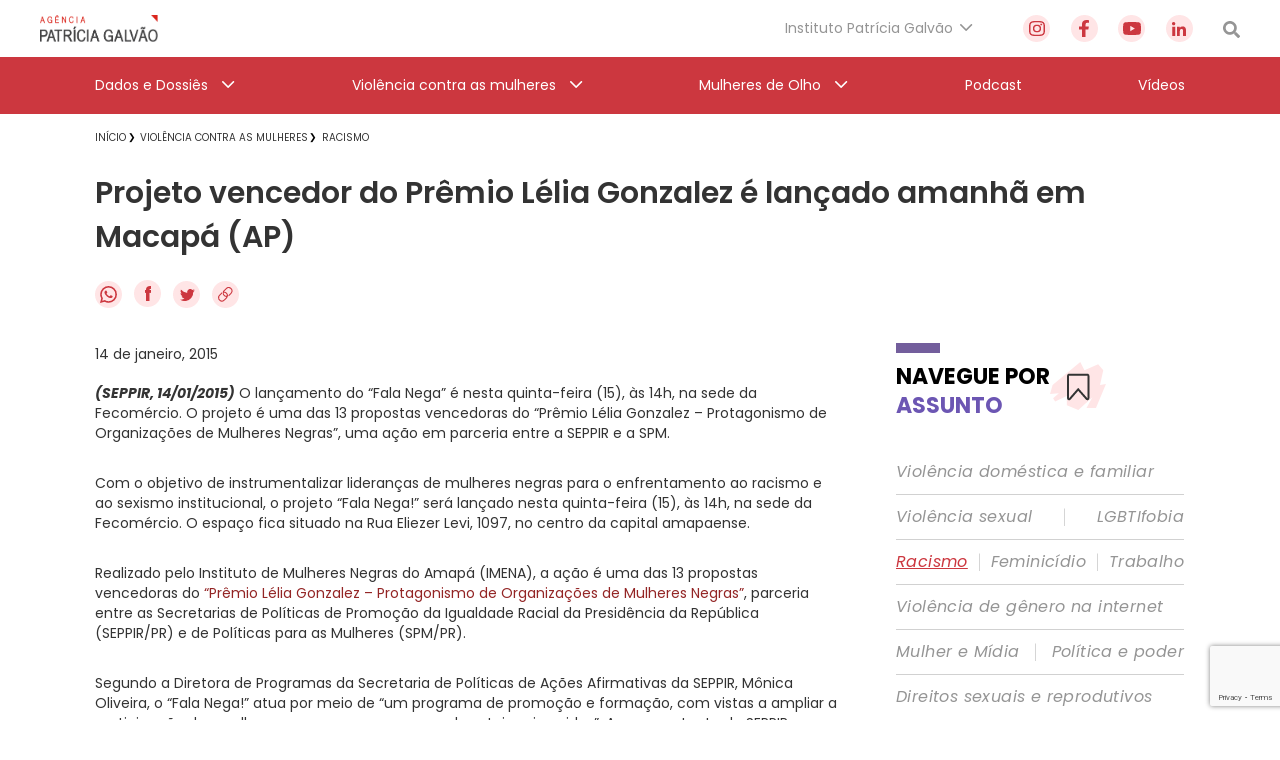

--- FILE ---
content_type: text/html; charset=UTF-8
request_url: https://agenciapatriciagalvao.org.br/violencia/racismo/projeto-vencedor-premio-lelia-gonzalez-e-lancado-amanha-em-macapa-ap/?doing_wp_cron=1709526527.6568551063537597656250
body_size: 47718
content:
<!DOCTYPE html>
<html lang="pt-br">

<head>
  <meta charset="utf-8">
  <meta name="viewport" content="width=device-width, initial-scale=1.0, maximum-scale=1.0, user-scalable=no">
  <meta name="HandheldFriendly" content="true">
  <meta http-equiv="X-UA-Compatible" content="IE=9">
  <meta http-equiv="X-UA-TextLayoutMetrics" content="gdi" />
  <meta name="theme-color" content="#000">
  <meta name="format-detection" content="telephone=no">
  <meta property="fb:app_id" content="612178445942103">

  <title>Agência Patrícia Galvão | Agência Patrícia Galvão</title>


  <meta name="msapplication-TileColor" content="#FFFFFF">
<meta name="HandheldFriendly" content="true" />
<meta name="apple-touch-fullscreen" content="yes" />
<meta name="msapplication-TileImage" content="https://agenciapatriciagalvao.org.br/wp-content/themes/ipg-institucional/public/images/favicon/favicon-32x32.png">
<link rel="apple-touch-icon-precomposed" href="https://agenciapatriciagalvao.org.br/wp-content/themes/ipg-institucional/public/images/favicon/favicon-32x32.png">
<link rel="apple-touch-icon-precomposed" sizes="152x152" href="https://agenciapatriciagalvao.org.br/wp-content/themes/ipg-institucional/public/images/favicon/apple-icon-152x152.png">
<link rel="apple-touch-icon-precomposed" sizes="144x144" href="https://agenciapatriciagalvao.org.br/wp-content/themes/ipg-institucional/public/images/favicon/apple-icon-144x144.png">
<link rel="apple-touch-icon-precomposed" sizes="120x120" href="https://agenciapatriciagalvao.org.br/wp-content/themes/ipg-institucional/public/images/favicon/apple-icon-120x120.png">
<link rel="apple-touch-icon-precomposed" sizes="114x114" href="https://agenciapatriciagalvao.org.br/wp-content/themes/ipg-institucional/public/images/favicon/apple-icon-114x114.png">
<link rel="apple-touch-icon-precomposed" sizes="72x72" href="https://agenciapatriciagalvao.org.br/wp-content/themes/ipg-institucional/public/images/favicon/apple-icon-72x72.png">
<link rel="apple-touch-icon-precomposed" href="https://agenciapatriciagalvao.org.br/wp-content/themes/ipg-institucional/public/images/favicon/favicon-32x32.png">
<link rel="icon" href="https://agenciapatriciagalvao.org.br/wp-content/themes/ipg-institucional/public/images/favicon/favicon-32x32.png" sizes="32x32">
<link rel="shortcut icon" href="https://agenciapatriciagalvao.org.br/wp-content/themes/ipg-institucional/public/images/favicon/favicon.ico" />
<link rel="icon" sizes="16x16" href="https://agenciapatriciagalvao.org.br/wp-content/themes/ipg-institucional/public/images/favicon/favicon.ico">

  <link rel="preload" href="https://agenciapatriciagalvao.org.br/wp-content/themes/ipg-institucional/public/css/font-import.css?ver=1.0.06" as="style" onload="this.onload=null;this.rel='stylesheet'">
  <noscript>
    <link rel="stylesheet" href="https://agenciapatriciagalvao.org.br/wp-content/themes/ipg-institucional/public/css/font-import.css?ver=1.0.06">
  </noscript>
  <style>
    @charset "UTF-8";
.s-container {
  width: 100%;
  padding: 0 20px; }

.c-wrapper--no-padding-bottom {
  padding-top: 0px; }

.c-wrapper--no-padding-top {
  padding-top: 0px; }

.c-wrapper--no-padding {
  padding: 0px; }

.post-password-form {
  position: relative;
  display: block;
  padding: 120px 0 300px;
  min-height: 69vh; }

@media all and (max-width: 767px) {
  .s-container--mobile-fluid {
    padding: 0 20px; }
  .s-container--no-padding {
    padding: 0 0px; } }

@media all and (min-width: 768px) {
  .s-container {
    width: 708px;
    padding: 0;
    margin: 0 auto; } }

@media all and (min-width: 1024px) {
  .c-wrapper--no-padding-bottom {
    padding-bottom: 0px; }
  .s-container {
    width: 980px; }
  .u-content-grid {
    display: -ms-grid;
    display: grid;
    -ms-grid-columns: 743px 288px;
        grid-template-columns: 743px 288px;
    grid-column-gap: 58px; } }

@media all and (min-width: 1260px) {
  .s-container {
    width: 1090px; } }

html {
  position: relative;
  min-height: 100%;
  height: 100%;
  margin-top: 0px !important; }
  html * {
    box-sizing: border-box; }

body {
  font-family: "Poppins", Helvetica, Arial, sans-serif;
  margin: 0;
  min-height: 100%;
  height: 100%;
  position: relative;
  color: #000;
  background: #FFF; }

.wf-loading body {
  visibility: hidden; }

.wf-active body {
  letter-spacing: inherit;
  visibility: visible; }

button {
  border: none;
  box-shadow: none;
  outline: none;
  text-rendering: optimizeLegibility; }

a {
  text-decoration: none; }

.t-section-title {
  font-family: "Poppins", Helvetica, Arial, sans-serif;
  font-size: 22px;
  line-height: 29px;
  color: #333333;
  font-weight: bold;
  display: -ms-inline-grid;
  display: inline-grid; }
  .t-section-title span {
    font-weight: bold;
    color: #6C56B3; }

.t-section-title-content {
  display: -ms-flexbox;
  display: flex;
  -ms-flex-align: center;
      align-items: center;
  position: relative;
  padding-top: 5px;
  margin-top: 57px; }
  .t-section-title-content img {
    width: 56px;
    height: 48px;
    margin-left: 3px; }
  .t-section-title-content:before {
    content: '';
    width: 44px;
    height: 10px;
    display: block;
    background: #735E9C;
    position: absolute;
    top: 0; }

@media all and (min-width: 1024px) {
  .t-section-title {
    display: inline; } }

.u-aligner {
  text-align: center;
  display: block; }
  .u-aligner--left {
    text-align: left; }
  .u-aligner--right {
    text-align: right; }

.u-full-width {
  width: 100vw; }

.u-vertical-align:before {
  content: '';
  display: inline-block;
  height: 100%;
  vertical-align: middle; }

.u-vertical-align__child {
  display: inline-block;
  vertical-align: middle; }

.u-vertical-align--top__child {
  vertical-align: top; }

.u-vertical-align--bottom__child {
  vertical-align: bottom; }

.u-padding {
  padding-right: 20px; }

.u-pull-left {
  display: inline-block;
  float: left !important; }

.u-pull-right {
  display: inline-block;
  float: right !important; }

.u-clearfix:before, .u-clearfix:after {
  content: " ";
  display: table; }

.u-clearfix:after {
  clear: both; }

.u-block {
  display: block; }

.u-stop-scroll {
  overflow: hidden; }

.u-mobile-order--1 {
  -ms-flex-order: 1;
      order: 1; }

.u-mobile-order--2 {
  -ms-flex-order: 2;
      order: 2; }

.u-mobile-order--3 {
  -ms-flex-order: 3;
      order: 3; }

.u-mobile-order--4 {
  -ms-flex-order: 4;
      order: 4; }

.u-mobile-order--5 {
  -ms-flex-order: 5;
      order: 5; }

.u-img-clipper {
  width: 100%;
  height: auto;
  overflow: hidden; }
  .u-img-clipper img {
    width: 100%;
    height: auto; }

.u-chevron::before {
  content: '';
  border-style: solid;
  border-width: 1.5px 1.5px 0 0;
  border-color: #EFEFEF;
  display: inline-block;
  height: 10px;
  -ms-transform: rotate(45deg) scale(0.7);
      transform: rotate(45deg) scale(0.7);
  width: 10px;
  vertical-align: middle;
  top: -2px;
  position: relative;
  margin-left: 8px; }

.u-chevron--top:before {
  -ms-transform: rotate(-45deg) scale(0.7);
      transform: rotate(-45deg) scale(0.7); }

.u-chevron--bottom:before {
  -ms-transform: rotate(135deg) scale(0.7);
      transform: rotate(135deg) scale(0.7); }

.u-chevron--left:before {
  left: 0.25em;
  -ms-transform: rotate(-135deg) scale(0.7);
      transform: rotate(-135deg) scale(0.7); }

.u-img-full-width {
  width: 100%;
  margin-bottom: 30px; }

.u-image-control {
  width: 100%;
  height: auto; }

.u-list-unstyled {
  list-style: none;
  margin: 0;
  padding: 0; }

.u-hidden {
  display: none !important; }

.u-hidden-mobile-inline {
  display: none !important; }

.u-hidden-mobile {
  display: none !important; }

.u-hidden-tablet {
  display: block !important; }

.u-show-starting-tablet {
  display: none !important; }

.u-cursor-normal,
.u-cursor-normal:hover {
  cursor: default; }

.u-tt-uppercase {
  text-transform: uppercase; }

.u-fw-light {
  font-weight: 300; }

.u-fw-normal {
  font-weight: normal; }

.u-fw-medium {
  font-weight: 500; }

.u-fw-bold {
  font-weight: bold; }

@media (max-width: 1023px) {
  .u-aligner-only-mobile {
    text-align: center;
    display: block; }
    .u-aligner-only-mobile--left {
      text-align: left; }
    .u-aligner-only-mobile--right {
      text-align: right; }
  .u-m-border-top {
    position: relative; }
    .u-m-border-top::before {
      position: relative;
      display: block;
      left: 0;
      bottom: 0;
      content: '';
      width: 100%;
      height: 1px;
      margin-bottom: 16px;
      background-color: #FFFFFF; } }

@media (min-width: 768px) {
  .u-hidden-tablet {
    display: none !important; }
  .u-show-starting-tablet {
    display: block !important; }
  .u-tablet-order--1 {
    -ms-flex-order: 1;
        order: 1; }
  .u-tablet-order--2 {
    -ms-flex-order: 2;
        order: 2; }
  .u-tablet-order--3 {
    -ms-flex-order: 3;
        order: 3; }
  .u-tablet-order--4 {
    -ms-flex-order: 4;
        order: 4; }
  .u-tablet-order--5 {
    -ms-flex-order: 5;
        order: 5; } }

@media (min-width: 1024px) {
  .u-hidden-mobile {
    display: block !important; }
  .u-hidden-mobile-inline {
    display: inline-block !important; }
  .u-hidden-desktop {
    display: none !important; }
  .u-m-border-top::before {
    display: none; }
  .u-d-border-top {
    position: relative; }
    .u-d-border-top::before {
      position: relative;
      display: block;
      left: 0;
      bottom: 0;
      content: '';
      width: 100%;
      height: 1px;
      margin-bottom: 16px;
      background-color: #FFFFFF; }
  .u-desktop-order--1 {
    -ms-flex-order: 1;
        order: 1; }
  .u-desktop-order--2 {
    -ms-flex-order: 2;
        order: 2; }
  .u-desktop-order--3 {
    -ms-flex-order: 3;
        order: 3; }
  .u-desktop-order--4 {
    -ms-flex-order: 4;
        order: 4; }
  .u-desktop-order--5 {
    -ms-flex-order: 5;
        order: 5; }
  .u-col-text {
    width: calc(100% - 286px - 19px);
    display: inline-block;
    margin-right: 19px;
    vertical-align: top; }
  .u-col-image {
    width: 286px;
    display: inline-block;
    margin-top: 20px; } }

#wpadminbar {
  position: fixed !important; }

.o-btn {
  display: -ms-inline-flexbox;
  display: inline-flex;
  -ms-flex-align: center;
      align-items: center;
  padding: 12px 20px;
  border: 1px solid #F7B718;
  background-color: #252525;
  box-shadow: 0 0px 0px 0 rgba(247, 183, 24, 0.2);
  transition: box-shadow 0.35s ease; }
  .o-btn:after {
    content: '';
    width: 12px;
    height: 14px;
    background-size: contain;
    background-repeat: no-repeat;
    display: block;
    background-image: url("https://agenciapatriciagalvao.org.br/https://agenciapatriciagalvao.org.br//wp-content/themes/ipg-institucional/public/images/icons/btn-arrow.png"); }
  .o-btn span {
    font-family: "Poppins", Helvetica, Arial, sans-serif;
    font-size: 18px;
    font-weight: bold;
    letter-spacing: -0.9px;
    line-height: 34px;
    margin-right: 20px;
    color: #ffffff; }
  .o-btn:hover {
    box-shadow: 0 10px 12px 0 rgba(247, 183, 24, 0.2); }
  .o-btn--variation {
    border: 1px solid #231F20;
    background-color: #E7E7E7; }
    .o-btn--variation span {
      color: #252525; }

.o-btn-link:after {
  content: '';
  width: 12px;
  height: 14px;
  background-size: contain;
  background-repeat: no-repeat;
  display: inline-block;
  vertical-align: middle;
  background-image: url("https://agenciapatriciagalvao.org.br/https://agenciapatriciagalvao.org.br//wp-content/themes/ipg-institucional/public/images/icons/btn-arrow.png"); }

.o-btn-link span {
  font-family: "Poppins", Helvetica, Arial, sans-serif;
  font-size: 18px;
  font-weight: bold;
  letter-spacing: -0.9px;
  line-height: 34px;
  margin-right: 10px;
  color: #ffffff;
  display: inline-block;
  vertical-align: middle; }

.o-btn-link:hover span {
  text-decoration: underline; }

.o-btn-link--arrow-down:after {
  -ms-transform: rotate(90deg);
      transform: rotate(90deg); }

.o-btn-link--left:after {
  display: none; }

.o-btn-link--left:before {
  content: '';
  width: 12px;
  height: 14px;
  background-size: contain;
  background-repeat: no-repeat;
  margin-right: 10px;
  -ms-transform: rotate(180deg);
      transform: rotate(180deg);
  display: inline-block;
  vertical-align: middle;
  background-image: url("https://agenciapatriciagalvao.org.br/https://agenciapatriciagalvao.org.br//wp-content/themes/ipg-institucional/public/images/icons/btn-arrow.png"); }

.o-btn-link--breadcrumb {
  display: block;
  margin-top: 25px; }

.o-btn-link--variation {
  margin-left: 10px;
  margin-right: 0px; }
  .o-btn-link--variation:after {
    display: none; }
  .o-btn-link--variation:before {
    content: '';
    width: 12px;
    height: 14px;
    background-size: contain;
    background-repeat: no-repeat;
    display: block;
    background-image: url("https://agenciapatriciagalvao.org.br/https://agenciapatriciagalvao.org.br//wp-content/themes/ipg-institucional/public/images/icons/btn-arrow.png"); }

.entry-content img {
  margin: 0 0 1.5em 0; }

.alignleft, img.alignleft {
  margin-right: 1.5em;
  display: inline;
  float: left; }

.alignright, img.alignright {
  margin-left: 1.5em;
  display: inline;
  float: right; }

.aligncenter, img.aligncenter {
  margin-right: auto;
  margin-left: auto;
  display: block;
  clear: both; }

.alignnone, img.alignnone {
  /* not sure about this one */ }

.wp-caption {
  margin-bottom: 1.5em;
  text-align: center;
  padding-top: 5px; }

.wp-caption img {
  border: 0 none;
  padding: 0;
  margin: 0; }

.wp-caption p.wp-caption-text {
  line-height: 1.5;
  font-size: 10px;
  margin: 0; }

.wp-smiley {
  margin: 0 !important;
  max-height: 1em; }

blockquote.left {
  margin-right: 20px;
  text-align: right;
  margin-left: 0;
  width: 33%;
  float: left; }

blockquote.right {
  margin-left: 20px;
  text-align: left;
  margin-right: 0;
  width: 33%;
  float: right; }

body {
  padding-top: 66px; }

.o-header {
  display: none;
  position: fixed;
  top: 0;
  left: 0;
  height: 66px;
  width: 100%;
  display: -ms-flexbox;
  display: flex;
  -ms-flex-align: center;
      align-items: center;
  z-index: 11;
  background-color: #FFF;
  box-shadow: 0 3px 6px rgba(0, 0, 41, 0.25);
  -ms-transform: translateY(0);
      transform: translateY(0);
  transition: transform 0.1s ease 0.25s; }
  .o-header::before {
    content: '';
    position: absolute;
    top: 0;
    left: 0;
    width: 100vw;
    height: 120vh;
    background-color: #000000;
    opacity: 0;
    visibility: hidden;
    transition: all 0.1s ease; }

.js-header-active-mobile {
  -ms-transform: translateY(-70px);
      transform: translateY(-70px);
  transition: transform 0.1s ease; }
  .js-header-active-mobile::before {
    opacity: 0.5;
    visibility: visible;
    transition: all 0.3s ease 0.25s; }

.c-menu {
  padding: 0;
  margin: 0; }

.c-menu-trigger-wrapper {
  width: 100%;
  display: -ms-flexbox;
  display: flex;
  -ms-flex-align: center;
      align-items: center;
  -ms-flex-pack: justify;
      justify-content: space-between; }

.o-header-logo {
  display: block;
  width: 156px;
  height: auto; }
  .o-header-logo--white {
    display: none; }

.o-header-institucional {
  width: 100%;
  height: 60px;
  display: -ms-flexbox;
  display: flex;
  -ms-flex-direction: row;
      flex-direction: row;
  -ms-flex-align: center;
      align-items: center;
  -ms-flex-pack: justify;
      justify-content: space-between; }

.o-header-search {
  display: block;
  width: 17px;
  height: 17px; }

.o-header-side-menu {
  position: fixed;
  top: 70px;
  left: 0;
  height: 100vh;
  width: calc(100% - 52px);
  padding: 35px 0;
  -ms-transform: translateX(-120%);
      transform: translateX(-120%);
  background-color: #CC373F;
  transition: transform 0.3s ease; }

.js-side-menu-active {
  top: 70px;
  -ms-transform: translateX(0);
      transform: translateX(0);
  transition: transform 0.3s ease 0.25s; }

.o-header-side-menu__top-content {
  position: relative;
  height: 66px;
  display: -ms-flexbox;
  display: flex;
  -ms-flex-align: start;
      align-items: flex-start;
  -ms-flex-pack: justify;
      justify-content: space-between;
  margin-bottom: 40px; }
  .o-header-side-menu__top-content::after {
    position: absolute;
    bottom: 0;
    content: '';
    width: 100%;
    height: 1px;
    background-color: #FFFFFF;
    opacity: 0.8; }

.c-social-side-menu__list {
  display: -ms-flexbox;
  display: flex;
  -ms-flex-align: start;
      align-items: flex-start;
  -ms-flex-pack: justify;
      justify-content: space-between;
  padding: 0;
  margin: 0; }

.c-social-side-menu__item {
  list-style: none;
  margin: 0 3px; }
  .c-social-side-menu__item a {
    background-color: #FFE5E6;
    border-radius: 50%;
    width: 27px;
    height: 27px;
    display: -ms-flexbox;
    display: flex;
    -ms-flex-align: center;
        align-items: center;
    -ms-flex-pack: center;
        justify-content: center; }

.c-main-menu-mobile__list {
  padding: 0;
  margin: 0;
  list-style: none; }

.c-main-menu-mobile__item {
  margin: 30px 0;
  list-style: none; }
  .c-main-menu-mobile__item h3 {
    margin: 0; }
  .c-main-menu-mobile__item:first-child {
    margin: 0 0 30px 0; }
  .c-main-menu-mobile__item:last-child {
    margin: 30px 0 0 0; }
  .c-main-menu-mobile__item .c-main-menu-mobile__link {
    position: relative;
    font-family: "Poppins", Helvetica, Arial, sans-serif;
    font-size: 16px;
    font-weight: 500;
    letter-spacing: 0px;
    line-height: 27px;
    display: -ms-flexbox;
    display: flex;
    -ms-flex-align: center;
        align-items: center;
    -ms-flex-pack: justify;
        justify-content: space-between;
    color: #FFFFFF; }

.menu-item-has-children .js-open-submenu {
  position: relative;
  width: 46px;
  height: 27px;
  display: -ms-flexbox;
  display: flex;
  -ms-flex-align: center;
      align-items: center;
  -ms-flex-pack: end;
      justify-content: flex-end; }

.menu-item-has-children .js-open-submenu::after {
  content: '';
  height: 14px;
  width: 8px;
  display: block;
  background-image: url("https://agenciapatriciagalvao.org.br//wp-content/themes/ipg-institucional/public/images/icon-arrow-mobile.png");
  background-position: center;
  background-size: contain;
  background-repeat: no-repeat; }

.c-main-menu-mobile__sub-list {
  list-style: none;
  padding: 0;
  margin: 0; }

.c-main-menu-mobile__sub-item {
  margin: 15px 0; }
  .c-main-menu-mobile__sub-item:first-child {
    margin: 0 0 15px 0; }
  .c-main-menu-mobile__sub-item:last-child {
    margin: 15px 0 0 0; }
  .c-main-menu-mobile__sub-item a {
    position: relative;
    font-family: "Poppins", Helvetica, Arial, sans-serif;
    font-size: 16px;
    font-weight: 500;
    letter-spacing: 0px;
    line-height: 25px;
    display: -ms-flexbox;
    display: flex;
    -ms-flex-align: center;
        align-items: center;
    -ms-flex-pack: justify;
        justify-content: space-between;
    color: #FFFFFF; }

.c-submenu-trigger-wrapper {
  position: fixed;
  left: 0;
  top: 0;
  width: 100%;
  height: 100vh;
  z-index: 2;
  background-color: #CC373F;
  -ms-transform: translateX(-100%);
      transform: translateX(-100%);
  transition: transform 0.2s ease; }
  .c-submenu-trigger-wrapper--active {
    -ms-transform: translateX(0);
        transform: translateX(0);
    transition: transform 0.2s ease; }

.c-submenu-title {
  font-size: 16px;
  font-family: "Poppins", Helvetica, Arial, sans-serif;
  color: #FFFFFF99;
  margin-bottom: 15px;
  line-height: 25px;
  display: block; }

.c-submenu-top-content {
  position: relative;
  height: 66px;
  margin-top: 35px;
  margin-bottom: 40px; }
  .c-submenu-top-content::after {
    position: absolute;
    left: 0;
    bottom: 0;
    content: '';
    width: 100%;
    height: 1px;
    background-color: #FFFFFF80; }
  .c-submenu-top-content .c-submenu__close {
    color: #fff;
    font-size: 20px;
    font-weight: 500;
    font-family: "Poppins", Helvetica, Arial, sans-serif;
    display: -ms-flexbox;
    display: flex;
    -ms-flex-align: center;
        align-items: center; }
    .c-submenu-top-content .c-submenu__close::before {
      content: '';
      height: 14px;
      width: 8px;
      display: block;
      background-image: url("https://agenciapatriciagalvao.org.br//wp-content/themes/ipg-institucional/public/images/icon-arrow-mobile.png");
      background-position: center;
      background-size: contain;
      background-repeat: no-repeat;
      margin-right: 10px;
      background-repeat: no-repeat;
      -ms-transform: rotate(180deg);
          transform: rotate(180deg);
      margin-top: -2px; }

.no-link > a {
  pointer-events: none; }

@media all and (min-width: 768px) {
  .o-header-side-menu {
    max-width: 400px; }
  .o-header-side-menu .s-containers-container--mobile-fluid {
    max-width: 400px;
    padding: 0 20px; } }

@media all and (min-width: 1024px) {
  body {
    padding-top: 114px; }
  .o-header {
    height: 114px;
    -ms-flex-align: center;
        align-items: center;
    -ms-flex-direction: column;
        flex-direction: column;
    box-shadow: none; }
  .o-header-logo {
    display: block;
    width: 118px;
    height: auto; }
    .o-header-logo--white {
      display: none; }
  .o-header-institutional-menu,
  .o-header-content-desktop-right {
    display: -ms-flexbox;
    display: flex;
    -ms-flex-align: center;
        align-items: center;
    -ms-flex-pack: justify;
        justify-content: space-between;
    -ms-flex-wrap: nowrap;
        flex-wrap: nowrap; }
  .o-header-content-desktop-right {
    margin-right: 30px; }
  .c-institucional-menu {
    margin-right: 50px; }
  .menu-item-has-children .js-open-submenu::after {
    display: none; }
  .c-menu-institucional__list {
    list-style: none;
    padding: 0;
    margin: 0; }
  .c-menu-institucional__item {
    position: relative;
    height: 57px;
    padding-right: 20px; }
    .c-menu-institucional__item.menu-item-has-children .c-menu-institucional__link {
      font-family: "Poppins", Helvetica, Arial, sans-serif;
      font-size: 14px;
      font-weight: 400;
      color: #959595; }
      .c-menu-institucional__item.menu-item-has-children .c-menu-institucional__link::after {
        content: '';
        position: absolute;
        top: 50%;
        right: 0;
        height: 7px;
        width: 14px;
        display: block;
        -ms-transform: translateY(-50%);
            transform: translateY(-50%);
        background-image: url("https://agenciapatriciagalvao.org.br//wp-content/themes/ipg-institucional/public/images/grey-arrow-down.png");
        background-position: center;
        background-size: contain;
        background-repeat: no-repeat;
        -ms-transform: rotate(0deg) translateY(-5px);
            transform: rotate(0deg) translateY(-5px); }
    .c-menu-institucional__item.menu-item-has-children:hover .c-menu-institucional__link::after {
      -ms-transform: rotate(180deg) translateY(4px);
          transform: rotate(180deg) translateY(4px); }
  .c-menu-institucional__link {
    height: 100%;
    display: -ms-flexbox;
    display: flex;
    -ms-flex-align: center;
        align-items: center;
    -ms-flex-pack: center;
        justify-content: center; }
  .c-social-menu__list {
    width: 170px;
    display: -ms-flexbox;
    display: flex;
    -ms-flex-align: center;
        align-items: center;
    -ms-flex-pack: justify;
        justify-content: space-between;
    padding: 0;
    margin: 0;
    list-style: none; }
  .c-social-menu__link {
    cursor: pointer;
    background-color: #FFE5E6;
    border-radius: 50%;
    width: 27px;
    height: 27px;
    display: -ms-flexbox;
    display: flex;
    -ms-flex-align: center;
        align-items: center;
    -ms-flex-pack: center;
        justify-content: center;
    -ms-transform: scale(1);
        transform: scale(1);
    transition: transform 0.1s ease; }
    .c-social-menu__link:hover {
      -ms-transform: scale(0.9);
          transform: scale(0.9);
      transition: transform 0.1s ease; }
  .o-header-main-menu {
    height: 57px;
    width: 100%;
    background-color: #CC373F; }
  .c-main-menu__list {
    height: 57px;
    list-style: none;
    padding: 0;
    margin: 0;
    display: -ms-flexbox;
    display: flex;
    -ms-flex-pack: justify;
        justify-content: space-between;
    -ms-flex-align: center;
        align-items: center; }
  .c-main-menu__item {
    position: relative;
    height: 57px; }
    .c-main-menu__item.menu-item-has-children > .c-main-menu__link {
      position: relative;
      padding-right: 27px; }
      .c-main-menu__item.menu-item-has-children > .c-main-menu__link::after {
        content: '';
        position: absolute;
        top: 50%;
        right: 0;
        height: 7px;
        width: 14px;
        display: block;
        -ms-transform: translateY(-50%);
            transform: translateY(-50%);
        background-image: url("https://agenciapatriciagalvao.org.br//wp-content/themes/ipg-institucional/public/images/white-arrow-down.png");
        background-position: center;
        background-size: contain;
        background-repeat: no-repeat;
        -ms-transform: rotate(0deg) translateY(-5px);
            transform: rotate(0deg) translateY(-5px); }
    .c-main-menu__item.menu-item-has-children:hover > .c-main-menu__link::after {
      -ms-transform: rotate(180deg) translateY(4px);
          transform: rotate(180deg) translateY(4px); }
  .c-main-menu__link {
    font-family: "Poppins", Helvetica, Arial, sans-serif;
    font-size: 14px;
    font-weight: 400;
    height: 100%;
    display: -ms-flexbox;
    display: flex;
    -ms-flex-align: center;
        align-items: center;
    -ms-flex-pack: center;
        justify-content: center;
    color: #FFF; }
  .o-header .sub-menu {
    position: absolute;
    display: block;
    top: 100%;
    left: 0;
    width: 316px;
    height: auto;
    padding: 0;
    list-style: none;
    opacity: 0;
    overflow: hidden;
    max-height: 0;
    background-color: #FFFFFF;
    border-bottom: 5px solid #B61E1E;
    box-shadow: 0px 3px 6px #000029;
    transition: opacity 0.2s ease-in-out, max-height 0.2s ease-in-out; }
  .c-institucional-menu .sub-menu {
    z-index: 8; }
  .c-main-menu__item:hover > .sub-menu,
  .c-menu-institucional__item:hover > .sub-menu {
    opacity: 1;
    max-height: 600px;
    transition: opacity 0.2s ease-in 0.1s, max-height 0.2s ease-in 0.1s; }
  .c-main-menu__sub-item,
  .c-menu-institucional__sub-item {
    position: relative;
    border-bottom: 1px solid #D1D1D1; }
    .c-main-menu__sub-item:last-child,
    .c-menu-institucional__sub-item:last-child {
      border-bottom: none; }
    .c-main-menu__sub-item a,
    .c-menu-institucional__sub-item a {
      font-family: "Poppins", Helvetica, Arial, sans-serif;
      font-size: 14px;
      font-weight: 500;
      height: 100%;
      width: 100%;
      display: block;
      padding: 12px 15px;
      color: #18132A; }
      .c-main-menu__sub-item a::before,
      .c-menu-institucional__sub-item a::before {
        content: '';
        position: absolute;
        top: 50%;
        left: 0;
        height: 14px;
        width: 5px;
        opacity: 0;
        background-color: #CC373F;
        -ms-transform: translateY(-50%);
            transform: translateY(-50%); }
      .c-main-menu__sub-item a:hover::before,
      .c-menu-institucional__sub-item a:hover::before {
        opacity: 1; } }

@media (min-width: 1024px) and (max-width: 1320px) {
  .o-header > .s-containers-container--mobile-fluid {
    width: 1200px; } }

@media all and (min-width: 1321px) {
  .o-header > .s-containers-container--mobile-fluid {
    width: 1260px; } }

.css-menu-trigger {
  display: none; }

.c-menu-trigger__icon {
  width: 30px;
  height: 20px;
  position: relative;
  margin-right: 0;
  -ms-transform: rotate(0deg);
      transform: rotate(0deg);
  transition: .25s ease-in-out;
  cursor: pointer;
  position: relative; }
  .c-menu-trigger__icon:before {
    content: '';
    position: absolute;
    left: -8px;
    top: -10px;
    width: calc(100% + 16px);
    height: calc(100% + 22px);
    display: block;
    opacity: 0; }

.c-menu-trigger__icon span {
  display: block;
  position: absolute;
  height: 3px;
  width: 100%;
  border-radius: 5px;
  background: #959595;
  opacity: 1;
  right: 0;
  -ms-transform: rotate(0deg);
      transform: rotate(0deg);
  transition: .15s ease-in-out; }

.c-menu-trigger__icon span:nth-child(1) {
  top: 0%; }

.c-menu-trigger__icon span:nth-child(2), .c-menu-trigger__icon span:nth-child(3) {
  top: 8px; }

.c-menu-trigger__icon span:nth-child(4) {
  top: 16px; }

.css-menu-trigger:checked + .c-menu-trigger-wrapper .c-menu-trigger__icon span {
  transition: .15s ease-in-out; }

.css-menu-trigger:checked + .c-menu-trigger-wrapper .c-menu-trigger__icon span:nth-child(1) {
  top: 18px;
  width: 0%;
  right: 50%;
  background: #959595; }

.css-menu-trigger:checked + .c-menu-trigger-wrapper .c-menu-trigger__icon span:nth-child(2) {
  -ms-transform: rotate(45deg);
      transform: rotate(45deg);
  background: #FFF; }

.css-menu-trigger:checked + .c-menu-trigger-wrapper .c-menu-trigger__icon span:nth-child(3) {
  -ms-transform: rotate(-45deg);
      transform: rotate(-45deg);
  background: #FFF; }

.css-menu-trigger:checked + .c-menu-trigger-wrapper .c-menu-trigger__icon span:nth-child(4) {
  top: 18px;
  width: 0%;
  right: 50%; }

@media (min-width: 768px) {
  .c-menu-trigger__icon {
    width: 36px;
    height: 26px; }
  .c-menu-trigger__icon span:nth-child(1) {
    top: 0%; }
  .c-menu-trigger__icon span:nth-child(2), .c-menu-trigger__icon span:nth-child(3) {
    top: 10px; }
  .c-menu-trigger__icon span:nth-child(4) {
    top: 20px; } }

.o-breadcrumb {
  padding: unset;
  margin: 8px 0 25px; }
  .o-breadcrumb li {
    list-style: none;
    display: inline;
    position: relative;
    margin: 0 10px 0 0; }
  .o-breadcrumb li::after {
    content: "\276F";
    position: absolute;
    right: -9px;
    top: 57%;
    -ms-transform: translateY(-50%);
        transform: translateY(-50%);
    font-size: 9px; }
  .o-breadcrumb li:first-child:after {
    right: -6px; }
  .o-breadcrumb a span {
    font: 400 10px/14px "Poppins", Helvetica, Arial, sans-serif;
    color: #333333;
    text-transform: uppercase;
    text-decoration: none;
    transition: all .3s ease 0s; }
    .o-breadcrumb a span:hover {
      color: #CC373F; }
  .o-breadcrumb li:last-child::after {
    content: ""; }

@media all and (min-width: 1024px) {
  .o-breadcrumb {
    margin: 9px 0 23px; } }

.c-single-social {
  margin-bottom: 10.5px; }
  .c-single-social .c-single-social-list a {
    margin-right: 8px;
    transition: transform 0.3s ease; }
  .c-single-social .c-single-social-list a:hover svg {
    -ms-transform: scale(0.9);
        transform: scale(0.9); }

.c-single-social--bottom {
  text-align: center;
  margin-top: 20px; }

@media all and (min-width: 1024px) {
  .c-single-social {
    margin: 21px 0 27.5px 0; } }

.single-page .c-single-content {
  margin-top: 20px; }

.single-page h1 {
  font-weight: 600;
  font-size: 22px;
  line-height: 28px;
  font-family: 'Poppins', sans-serif;
  color: #333333;
  margin: 9.5px 0 11.5px 0; }

.single-page .o-thumbnail-container {
  width: 100%;
  height: 210px;
  overflow: hidden;
  position: relative; }
  .single-page .o-thumbnail-container img {
    width: 100%;
    height: auto;
    position: absolute;
    top: 50%;
    left: 50%;
    -ms-transform: translate(-50%, -50%);
        transform: translate(-50%, -50%); }

.single-page .o-thumbnail-caption-container {
  margin: 10px 10px;
  border-left: 2px solid #cc373f;
  padding: 2px 7px; }
  .single-page .o-thumbnail-caption-container p {
    font-family: 'Poppins', sans-serif;
    font-size: 10px;
    line-height: 14px;
    color: #333333;
    margin: 0; }
    .single-page .o-thumbnail-caption-container p span {
      display: block;
      font-style: italic;
      font-size: 8px;
      margin-top: 3px; }

.single-page .o-authorinfo-container {
  margin: 0 0 18px 0; }
  .single-page .o-authorinfo-container p {
    font-family: 'Poppins', sans-serif;
    font-size: 12px;
    line-height: 20px;
    color: #333333;
    margin: 0; }
    .single-page .o-authorinfo-container p span {
      display: block;
      color: #000; }

@media all and (min-width: 1024px) {
  .single-page h1 {
    font-size: 30px;
    line-height: 44px; }
  .single-page .o-thumbnail-container {
    width: 100%;
    height: auto;
    overflow: hidden;
    height: 460px;
    position: relative; }
    .single-page .o-thumbnail-container img {
      width: 100%;
      position: absolute;
      top: 50%;
      left: 50%;
      -ms-transform: translate(-50%, -50%);
          transform: translate(-50%, -50%); }
  .single-page .o-thumbnail-caption-container {
    margin: 10px 24px; }
    .single-page .o-thumbnail-caption-container p {
      font-size: 12px;
      line-height: 16px; }
      .single-page .o-thumbnail-caption-container p span {
        font-size: 10px; }
  .single-page .o-authorinfo-container p {
    font-size: 14px;
    line-height: 22px; }
    .single-page .o-authorinfo-container p span {
      display: inline;
      margin-left: 10px; } }

.o-footer {
  padding: 31px 0;
  background: #932525; }
  .o-footer .c-footer-top .s-container {
    position: relative; }
  .o-footer .c-back-to-top {
    position: fixed;
    width: 100%;
    top: 80%;
    left: 50%;
    -ms-transform: translateX(-50%);
        transform: translateX(-50%);
    z-index: 5;
    padding: 0 20px; }
  .o-footer .o-back-to-top {
    display: inline-block;
    position: absolute;
    right: 20px;
    opacity: 0;
    transition: opacity .5s ease; }
  .o-footer .c-footer-top__brand img {
    width: 159px;
    height: auto; }
  .o-footer .c-social-menu {
    display: -ms-flexbox;
    display: flex; }
    .o-footer .c-social-menu__list {
      width: 170px;
      display: -ms-flexbox;
      display: flex;
      -ms-flex-align: center;
          align-items: center;
      -ms-flex-pack: end;
          justify-content: flex-end;
      padding: 0;
      list-style: none;
      margin: 14px 0;
      gap: 8px; }
      .o-footer .c-social-menu__list li {
        margin: 0; }
    .o-footer .c-social-menu__link {
      cursor: pointer;
      background-color: #FFE5E6;
      border-radius: 50%;
      width: 27px;
      height: 27px;
      display: -ms-flexbox;
      display: flex;
      -ms-flex-align: center;
          align-items: center;
      -ms-flex-pack: center;
          justify-content: center;
      -ms-transform: scale(1);
          transform: scale(1);
      transition: transform 0.1s ease; }
      .o-footer .c-social-menu__link:hover {
        -ms-transform: scale(0.9);
            transform: scale(0.9);
        transition: transform 0.1s ease; }
  .o-footer .c-footer-top__container {
    position: relative;
    padding-bottom: 0; }
    .o-footer .c-footer-top__container::after {
      position: absolute;
      left: 0;
      bottom: 0;
      content: '';
      width: 100%;
      height: 1px;
      background-color: #FFFFFF80; }

.c-footer-bottom__sitemap .c-footer-menu__list {
  list-style: none;
  padding: 22px 0 9px;
  margin: 0; }
  .c-footer-bottom__sitemap .c-footer-menu__list ul,
  .c-footer-bottom__sitemap .c-footer-menu__list li {
    list-style: none; }
  .c-footer-bottom__sitemap .c-footer-menu__list a {
    font-family: "Poppins", Helvetica, Arial, sans-serif;
    color: #FFFFFF;
    display: block;
    margin-bottom: 14px;
    transition: opacity 0.25s ease; }
    .c-footer-bottom__sitemap .c-footer-menu__list a:hover {
      opacity: 0.75; }
  .c-footer-bottom__sitemap .c-footer-menu__list > .menu-item {
    font-size: 16px;
    line-height: 25px;
    font-family: "Poppins", Helvetica, Arial, sans-serif;
    font-weight: 600; }
    .c-footer-bottom__sitemap .c-footer-menu__list > .menu-item > .sub-menu {
      padding: 0; }
      .c-footer-bottom__sitemap .c-footer-menu__list > .menu-item > .sub-menu .sub-menu {
        padding-left: 25px; }
  .c-footer-bottom__sitemap .c-footer-menu__list .sub-menu .menu-item {
    font-size: 14px;
    line-height: 21px;
    font-weight: 400; }

.c-footer-bottom__copyright {
  text-align: center;
  position: relative;
  font-size: 12px;
  font-family: "Poppins", Helvetica, Arial, sans-serif;
  line-height: 18px;
  color: #fff; }
  .c-footer-bottom__copyright::before {
    position: relative;
    display: block;
    left: 0;
    bottom: 0;
    content: '';
    width: 100%;
    height: 1px;
    margin-bottom: 25px;
    background-color: #FFFFFF; }

.c-brand-levante .c-brand-levante__link {
  width: 70px;
  padding: 30px 0 0;
  margin: 0 auto;
  display: block; }

@media all and (min-width: 768px) {
  .o-footer .c-back-to-top {
    width: 708px;
    padding: 0; }
  .o-footer .o-back-to-top {
    display: inline-block;
    right: 0; } }

@media all and (min-width: 1024px) {
  .o-footer {
    padding-bottom: 51px; }
    .o-footer .c-footer-top__container {
      display: -ms-flexbox;
      display: flex;
      -ms-flex-pack: justify;
          justify-content: space-between;
      -ms-flex-align: center;
          align-items: center; }
    .o-footer .c-social-menu__list {
      margin: 25px 0 25px; }
    .o-footer .c-footer-menu__list {
      position: relative;
      display: -ms-grid;
      display: grid;
      -ms-grid-columns: 216px 239px 215px 213px;
          grid-template-columns: 216px 239px 215px 213px;
      grid-template-areas: "bloco1 bloco4 bloco7 bloco8" "bloco1 bloco5 bloco7 bloco8" "bloco1 bloco6 bloco7 bloco8" "bloco1 bloco6 bloco7 bloco8" "bloco1 bloco6 bloco7 bloco8" "bloco2 bloco6 bloco7 bloco8" "bloco3 bloco6 bloco7 bloco8";
      grid-column-gap: 30px; }
      .o-footer .c-footer-menu__list:before {
        position: absolute;
        display: block;
        left: 233px;
        top: 48%;
        -ms-transform: translateY(-50%);
            transform: translateY(-50%);
        content: '';
        width: 1px;
        height: 89%;
        background-color: #FFFFFF80; }
      .o-footer .c-footer-menu__list li:nth-child(1) {
        grid-area: bloco1; }
      .o-footer .c-footer-menu__list li:nth-child(2) {
        grid-area: bloco2; }
      .o-footer .c-footer-menu__list li:nth-child(3) {
        grid-area: bloco3; }
      .o-footer .c-footer-menu__list li:nth-child(4) {
        grid-area: bloco4; }
      .o-footer .c-footer-menu__list li:nth-child(5) {
        grid-area: bloco5; }
      .o-footer .c-footer-menu__list li:nth-child(5) {
        grid-area: bloco5; }
      .o-footer .c-footer-menu__list li:nth-child(6) {
        grid-area: bloco6; }
      .o-footer .c-footer-menu__list li:nth-child(7) {
        grid-area: bloco7; }
      .o-footer .c-footer-menu__list li:nth-child(8) {
        grid-area: bloco8; }
    .o-footer .c-footer-bottom__copyright {
      margin-top: 26px; }
      .o-footer .c-footer-bottom__copyright::before {
        display: none; }
    .o-footer .c-back-to-top {
      width: 980px; }
  .c-footer-bottom-sub-align {
    display: -ms-grid;
    display: grid;
    -ms-grid-columns: 1fr 57px;
        grid-template-columns: 1fr 57px;
    -ms-flex-align: center;
        align-items: center; }
  .c-brand-levante .c-brand-levante__link {
    margin: inherit;
    width: 57px; }
    .c-brand-levante .c-brand-levante__link svg * {
      transition: fill 0.25s ease; }
    .c-brand-levante .c-brand-levante__link:hover svg * {
      fill: #db7827; }
  .c-footer-bottom {
    position: relative; } }

@media all and (min-width: 1260px) {
  .o-footer .c-footer-menu__list {
    -ms-grid-columns: 216px 281px 268px 222px;
        grid-template-columns: 216px 281px 268px 222px;
    grid-column-gap: 34px; }
  .o-footer .c-back-to-top {
    width: 1260px; } }

.c-404 .o-breadcrumb {
  margin: 8px 0 10px; }

.c-404__inner {
  display: -ms-grid;
  display: grid;
  column-gap: initial;
  -ms-flex-align: center;
      align-items: center;
  -ms-grid-columns: 1fr;
      grid-template-columns: 1fr;
  margin: 18px 0 80px; }

.c-404__col img {
  max-width: 252px;
  margin: 0 auto 15px; }

.c-404__col h1 {
  display: -ms-grid;
  display: grid;
  -ms-grid-columns: minmax(auto, 187px) max-content;
      grid-template-columns: minmax(auto, 187px) max-content;
  -ms-flex-pack: center;
      justify-content: center;
  -ms-flex-align: center;
      align-items: center;
  font: 600 22px/30px "Poppins", Helvetica, Arial, sans-serif;
  letter-spacing: 0px;
  color: #333333;
  margin: 0;
  padding: 0 0 25px 0; }
  .c-404__col h1 svg {
    max-width: 90px; }

.c-404__col p {
  font: 400 18px/26px "Poppins", Helvetica, Arial, sans-serif;
  letter-spacing: 0px;
  color: #333333;
  margin: 0;
  padding: 0 0 25px 0; }

.c-404__col a {
  display: -ms-flexbox;
  display: flex;
  -ms-flex-align: center;
      align-items: center;
  -ms-flex-pack: start;
      justify-content: flex-start;
  width: 100%;
  background-color: #fff;
  font: 400 16px/19px "Poppins", Helvetica, Arial, sans-serif;
  letter-spacing: 0;
  color: #cc373f;
  text-transform: uppercase;
  transition: all .35s ease;
  cursor: pointer; }
  .c-404__col a svg {
    transition: all .35s ease;
    margin: 0 0 0 10px; }
  .c-404__col a:hover svg {
    margin-left: 20px; }

@media all and (min-width: 1024px) {
  .c-404 .o-breadcrumb {
    margin: 9px 0 23px; }
  .c-404__inner {
    column-gap: 93px;
    -ms-grid-columns: minmax(auto, 485px) minmax(auto, 448px);
        grid-template-columns: minmax(auto, 485px) minmax(auto, 448px);
    margin: 55px 30px 138px; }
  .c-404__col img {
    max-width: 485px; }
  .c-404__col h1 {
    -ms-grid-columns: minmax(auto, 305px) 1fr;
        grid-template-columns: minmax(auto, 305px) 1fr;
    font: 600 36px/41px "Poppins", Helvetica, Arial, sans-serif;
    padding: 0 0 50px 0; }
    .c-404__col h1 svg {
      max-width: initial;
      margin-left: -18px; }
  .c-404__col p {
    padding: 0 0 40px 0; } }

.o-paginate .o-paginate__content {
  padding: 75px 0 45px 0;
  display: -ms-flexbox;
  display: flex;
  -ms-flex-pack: center;
      justify-content: center; }

.o-paginate .c-paginate__item {
  border: 1px solid #CC373F;
  border-radius: 8px;
  height: 40px;
  width: 40px;
  display: -ms-flexbox;
  display: flex;
  -ms-flex-pack: center;
      justify-content: center;
  -ms-flex-align: center;
      align-items: center;
  transition: all 0.3s ease;
  margin-right: 17px;
  font-family: 'Poppins', sans-serif;
  font-size: 16px;
  line-height: 20px;
  color: #CC373F;
  text-transform: uppercase; }

.o-paginate .c-paginate__item:last-child {
  margin-right: 0; }

.o-paginate .c-paginate__item--active, .o-paginate .c-paginate__item:hover {
  background: #CC373F;
  color: #FFF; }

@media all and (min-width: 1024px) {
  .o-paginate .o-paginate__content {
    padding: 0; } }

.menu-anchor-page {
  list-style: none;
  padding: 0; }
  .menu-anchor-page .menu-anchor-page__link {
    display: inline-block;
    font-size: 1em;
    line-height: 20px;
    color: #CC373F;
    text-transform: uppercase;
    padding: 11px 18px;
    border: 1px solid #cc373f;
    border-radius: 8px; }
    .menu-anchor-page .menu-anchor-page__link:hover {
      background-color: #cc373f;
      color: #fff; }

/*# sourceMappingURL=inline.css.map*/  </style>
      <link rel="preload" href="https://agenciapatriciagalvao.org.br/wp-content/themes/ipg-institucional/public/css/main.css?ver=1.0.06" as="style" onload="this.rel='stylesheet'">
  
  <script async src="https://agenciapatriciagalvao.org.br/wp-content/themes/ipg-institucional/public/js/preload/loadCSS.js"></script>

  

<!-- Global site tag (gtag.js) - Google Ads: 797348690 -->
<script async src="https://www.googletagmanager.com/gtag/js?id=AW-797348690"></script>
<script>
  window.dataLayer = window.dataLayer || [];
  function gtag(){dataLayer.push(arguments);}
  gtag('js', new Date());

  gtag('config', 'AW-797348690');
</script>
  <meta name='robots' content='index, follow, max-image-preview:large, max-snippet:-1, max-video-preview:-1' />
	<style>img:is([sizes="auto" i], [sizes^="auto," i]) { contain-intrinsic-size: 3000px 1500px }</style>
	
	<!-- This site is optimized with the Yoast SEO plugin v26.3 - https://yoast.com/wordpress/plugins/seo/ -->
	<link rel="canonical" href="https://agenciapatriciagalvao.org.br/violencia/racismo/projeto-vencedor-premio-lelia-gonzalez-e-lancado-amanha-em-macapa-ap/" />
	<meta property="og:locale" content="pt_BR" />
	<meta property="og:type" content="article" />
	<meta property="og:title" content="Projeto vencedor do Prêmio Lélia Gonzalez é lançado amanhã em Macapá (AP) - Agência Patrícia Galvão" />
	<meta property="og:description" content="(SEPPIR, 14/01/2015) O lançamento do “Fala Nega” é nesta quinta-feira (15), às 14h, na sede da Fecomércio. O projeto é uma das 13 propostas vencedoras do “Prêmio Lélia Gonzalez &#8211; Protagonismo de Organizações de Mulheres Negras”, uma ação em parceria entre a SEPPIR e a SPM. Com o objetivo de instrumentalizar lideranças de mulheres negras para ..." />
	<meta property="og:url" content="https://agenciapatriciagalvao.org.br/violencia/racismo/projeto-vencedor-premio-lelia-gonzalez-e-lancado-amanha-em-macapa-ap/" />
	<meta property="og:site_name" content="Agência Patrícia Galvão" />
	<meta property="article:publisher" content="https://www.facebook.com/ipatriciagalvao/" />
	<meta property="article:published_time" content="2015-01-14T16:43:49+00:00" />
	<meta property="article:modified_time" content="2015-01-22T16:50:48+00:00" />
	<meta property="og:image" content="https://agenciapatriciagalvao.org.br/wp-content/uploads/2015/01/leilagonzales.jpg" />
	<meta property="og:image:width" content="600" />
	<meta property="og:image:height" content="356" />
	<meta property="og:image:type" content="image/jpeg" />
	<meta name="author" content="admin" />
	<meta name="twitter:label1" content="Escrito por" />
	<meta name="twitter:data1" content="admin" />
	<meta name="twitter:label2" content="Est. tempo de leitura" />
	<meta name="twitter:data2" content="2 minutos" />
	<script type="application/ld+json" class="yoast-schema-graph">{"@context":"https://schema.org","@graph":[{"@type":"Article","@id":"https://agenciapatriciagalvao.org.br/violencia/racismo/projeto-vencedor-premio-lelia-gonzalez-e-lancado-amanha-em-macapa-ap/#article","isPartOf":{"@id":"https://agenciapatriciagalvao.org.br/violencia/racismo/projeto-vencedor-premio-lelia-gonzalez-e-lancado-amanha-em-macapa-ap/"},"author":{"name":"admin","@id":"https://agenciapatriciagalvao.org.br/#/schema/person/e8dd575556e921d27bde5f4b30f61c59"},"headline":"Projeto vencedor do Prêmio Lélia Gonzalez é lançado amanhã em Macapá (AP)","datePublished":"2015-01-14T16:43:49+00:00","dateModified":"2015-01-22T16:50:48+00:00","mainEntityOfPage":{"@id":"https://agenciapatriciagalvao.org.br/violencia/racismo/projeto-vencedor-premio-lelia-gonzalez-e-lancado-amanha-em-macapa-ap/"},"wordCount":434,"publisher":{"@id":"https://agenciapatriciagalvao.org.br/#organization"},"image":{"@id":"https://agenciapatriciagalvao.org.br/violencia/racismo/projeto-vencedor-premio-lelia-gonzalez-e-lancado-amanha-em-macapa-ap/#primaryimage"},"thumbnailUrl":"https://sfo2.digitaloceanspaces.com/assets-institucional-ipg/2015/01/leilagonzales.jpg","keywords":["Amapa","Fala Nega","IMENA","Macapa","Premio Lelia Gonzales","racismo"],"articleSection":["Racismo"],"inLanguage":"pt-BR"},{"@type":"WebPage","@id":"https://agenciapatriciagalvao.org.br/violencia/racismo/projeto-vencedor-premio-lelia-gonzalez-e-lancado-amanha-em-macapa-ap/","url":"https://agenciapatriciagalvao.org.br/violencia/racismo/projeto-vencedor-premio-lelia-gonzalez-e-lancado-amanha-em-macapa-ap/","name":"Projeto vencedor do Prêmio Lélia Gonzalez é lançado amanhã em Macapá (AP) - Agência Patrícia Galvão","isPartOf":{"@id":"https://agenciapatriciagalvao.org.br/#website"},"primaryImageOfPage":{"@id":"https://agenciapatriciagalvao.org.br/violencia/racismo/projeto-vencedor-premio-lelia-gonzalez-e-lancado-amanha-em-macapa-ap/#primaryimage"},"image":{"@id":"https://agenciapatriciagalvao.org.br/violencia/racismo/projeto-vencedor-premio-lelia-gonzalez-e-lancado-amanha-em-macapa-ap/#primaryimage"},"thumbnailUrl":"https://sfo2.digitaloceanspaces.com/assets-institucional-ipg/2015/01/leilagonzales.jpg","datePublished":"2015-01-14T16:43:49+00:00","dateModified":"2015-01-22T16:50:48+00:00","breadcrumb":{"@id":"https://agenciapatriciagalvao.org.br/violencia/racismo/projeto-vencedor-premio-lelia-gonzalez-e-lancado-amanha-em-macapa-ap/#breadcrumb"},"inLanguage":"pt-BR","potentialAction":[{"@type":"ReadAction","target":["https://agenciapatriciagalvao.org.br/violencia/racismo/projeto-vencedor-premio-lelia-gonzalez-e-lancado-amanha-em-macapa-ap/"]}]},{"@type":"ImageObject","inLanguage":"pt-BR","@id":"https://agenciapatriciagalvao.org.br/violencia/racismo/projeto-vencedor-premio-lelia-gonzalez-e-lancado-amanha-em-macapa-ap/#primaryimage","url":"https://sfo2.digitaloceanspaces.com/assets-institucional-ipg/2015/01/leilagonzales.jpg","contentUrl":"https://sfo2.digitaloceanspaces.com/assets-institucional-ipg/2015/01/leilagonzales.jpg","width":600,"height":356},{"@type":"BreadcrumbList","@id":"https://agenciapatriciagalvao.org.br/violencia/racismo/projeto-vencedor-premio-lelia-gonzalez-e-lancado-amanha-em-macapa-ap/#breadcrumb","itemListElement":[{"@type":"ListItem","position":1,"name":"Início","item":"https://agenciapatriciagalvao.org.br/"},{"@type":"ListItem","position":2,"name":"Últimas","item":"https://agenciapatriciagalvao.org.br/ultimas/"},{"@type":"ListItem","position":3,"name":"Projeto vencedor do Prêmio Lélia Gonzalez é lançado amanhã em Macapá (AP)"}]},{"@type":"WebSite","@id":"https://agenciapatriciagalvao.org.br/#website","url":"https://agenciapatriciagalvao.org.br/","name":"Agência Patrícia Galvão","description":"Agência Patrícia Galvão","publisher":{"@id":"https://agenciapatriciagalvao.org.br/#organization"},"potentialAction":[{"@type":"SearchAction","target":{"@type":"EntryPoint","urlTemplate":"https://agenciapatriciagalvao.org.br/?s={search_term_string}"},"query-input":{"@type":"PropertyValueSpecification","valueRequired":true,"valueName":"search_term_string"}}],"inLanguage":"pt-BR"},{"@type":"Organization","@id":"https://agenciapatriciagalvao.org.br/#organization","name":"Agência Patrícia Galvão","url":"https://agenciapatriciagalvao.org.br/","logo":{"@type":"ImageObject","inLanguage":"pt-BR","@id":"https://agenciapatriciagalvao.org.br/#/schema/logo/image/","url":"https://assets-institucional-ipg.sfo2.digitaloceanspaces.com/2022/07/19131901/ipg%402x.png","contentUrl":"https://assets-institucional-ipg.sfo2.digitaloceanspaces.com/2022/07/19131901/ipg%402x.png","width":843,"height":558,"caption":"Agência Patrícia Galvão"},"image":{"@id":"https://agenciapatriciagalvao.org.br/#/schema/logo/image/"},"sameAs":["https://www.facebook.com/ipatriciagalvao/","https://x.com/ipatriciagalvao","https://www.instagram.com/ipatriciagalvao/","https://www.linkedin.com/company/instituto-patricia-galvao/","https://www.youtube.com/channel/UCrq2XytCoqcoSrHNmk0Hx5g"]},{"@type":"Person","@id":"https://agenciapatriciagalvao.org.br/#/schema/person/e8dd575556e921d27bde5f4b30f61c59","name":"admin","image":{"@type":"ImageObject","inLanguage":"pt-BR","@id":"https://agenciapatriciagalvao.org.br/#/schema/person/image/","url":"https://secure.gravatar.com/avatar/3ce3e8ca4bffaf639aac2457240c6a3885fd6306cf4e93d46afcd0cc9f1db035?s=96&d=mm&r=g","contentUrl":"https://secure.gravatar.com/avatar/3ce3e8ca4bffaf639aac2457240c6a3885fd6306cf4e93d46afcd0cc9f1db035?s=96&d=mm&r=g","caption":"admin"},"url":"https://agenciapatriciagalvao.org.br/autor/admin/"}]}</script>
	<!-- / Yoast SEO plugin. -->


<link rel='dns-prefetch' href='//widget.tagembed.com' />
<script type="text/javascript">
/* <![CDATA[ */
window._wpemojiSettings = {"baseUrl":"https:\/\/s.w.org\/images\/core\/emoji\/16.0.1\/72x72\/","ext":".png","svgUrl":"https:\/\/s.w.org\/images\/core\/emoji\/16.0.1\/svg\/","svgExt":".svg","source":{"concatemoji":"https:\/\/agenciapatriciagalvao.org.br\/wp-includes\/js\/wp-emoji-release.min.js?ver=6.8.3"}};
/*! This file is auto-generated */
!function(s,n){var o,i,e;function c(e){try{var t={supportTests:e,timestamp:(new Date).valueOf()};sessionStorage.setItem(o,JSON.stringify(t))}catch(e){}}function p(e,t,n){e.clearRect(0,0,e.canvas.width,e.canvas.height),e.fillText(t,0,0);var t=new Uint32Array(e.getImageData(0,0,e.canvas.width,e.canvas.height).data),a=(e.clearRect(0,0,e.canvas.width,e.canvas.height),e.fillText(n,0,0),new Uint32Array(e.getImageData(0,0,e.canvas.width,e.canvas.height).data));return t.every(function(e,t){return e===a[t]})}function u(e,t){e.clearRect(0,0,e.canvas.width,e.canvas.height),e.fillText(t,0,0);for(var n=e.getImageData(16,16,1,1),a=0;a<n.data.length;a++)if(0!==n.data[a])return!1;return!0}function f(e,t,n,a){switch(t){case"flag":return n(e,"\ud83c\udff3\ufe0f\u200d\u26a7\ufe0f","\ud83c\udff3\ufe0f\u200b\u26a7\ufe0f")?!1:!n(e,"\ud83c\udde8\ud83c\uddf6","\ud83c\udde8\u200b\ud83c\uddf6")&&!n(e,"\ud83c\udff4\udb40\udc67\udb40\udc62\udb40\udc65\udb40\udc6e\udb40\udc67\udb40\udc7f","\ud83c\udff4\u200b\udb40\udc67\u200b\udb40\udc62\u200b\udb40\udc65\u200b\udb40\udc6e\u200b\udb40\udc67\u200b\udb40\udc7f");case"emoji":return!a(e,"\ud83e\udedf")}return!1}function g(e,t,n,a){var r="undefined"!=typeof WorkerGlobalScope&&self instanceof WorkerGlobalScope?new OffscreenCanvas(300,150):s.createElement("canvas"),o=r.getContext("2d",{willReadFrequently:!0}),i=(o.textBaseline="top",o.font="600 32px Arial",{});return e.forEach(function(e){i[e]=t(o,e,n,a)}),i}function t(e){var t=s.createElement("script");t.src=e,t.defer=!0,s.head.appendChild(t)}"undefined"!=typeof Promise&&(o="wpEmojiSettingsSupports",i=["flag","emoji"],n.supports={everything:!0,everythingExceptFlag:!0},e=new Promise(function(e){s.addEventListener("DOMContentLoaded",e,{once:!0})}),new Promise(function(t){var n=function(){try{var e=JSON.parse(sessionStorage.getItem(o));if("object"==typeof e&&"number"==typeof e.timestamp&&(new Date).valueOf()<e.timestamp+604800&&"object"==typeof e.supportTests)return e.supportTests}catch(e){}return null}();if(!n){if("undefined"!=typeof Worker&&"undefined"!=typeof OffscreenCanvas&&"undefined"!=typeof URL&&URL.createObjectURL&&"undefined"!=typeof Blob)try{var e="postMessage("+g.toString()+"("+[JSON.stringify(i),f.toString(),p.toString(),u.toString()].join(",")+"));",a=new Blob([e],{type:"text/javascript"}),r=new Worker(URL.createObjectURL(a),{name:"wpTestEmojiSupports"});return void(r.onmessage=function(e){c(n=e.data),r.terminate(),t(n)})}catch(e){}c(n=g(i,f,p,u))}t(n)}).then(function(e){for(var t in e)n.supports[t]=e[t],n.supports.everything=n.supports.everything&&n.supports[t],"flag"!==t&&(n.supports.everythingExceptFlag=n.supports.everythingExceptFlag&&n.supports[t]);n.supports.everythingExceptFlag=n.supports.everythingExceptFlag&&!n.supports.flag,n.DOMReady=!1,n.readyCallback=function(){n.DOMReady=!0}}).then(function(){return e}).then(function(){var e;n.supports.everything||(n.readyCallback(),(e=n.source||{}).concatemoji?t(e.concatemoji):e.wpemoji&&e.twemoji&&(t(e.twemoji),t(e.wpemoji)))}))}((window,document),window._wpemojiSettings);
/* ]]> */
</script>
<link rel='stylesheet' id='sbi_styles-css' href='https://agenciapatriciagalvao.org.br/wp-content/plugins/instagram-feed/css/sbi-styles.min.css?ver=6.10.0' type='text/css' media='all' />
<style id='wp-emoji-styles-inline-css' type='text/css'>

	img.wp-smiley, img.emoji {
		display: inline !important;
		border: none !important;
		box-shadow: none !important;
		height: 1em !important;
		width: 1em !important;
		margin: 0 0.07em !important;
		vertical-align: -0.1em !important;
		background: none !important;
		padding: 0 !important;
	}
</style>
<link rel='stylesheet' id='wp-block-library-css' href='https://agenciapatriciagalvao.org.br/wp-includes/css/dist/block-library/style.min.css?ver=6.8.3' type='text/css' media='all' />
<style id='classic-theme-styles-inline-css' type='text/css'>
/*! This file is auto-generated */
.wp-block-button__link{color:#fff;background-color:#32373c;border-radius:9999px;box-shadow:none;text-decoration:none;padding:calc(.667em + 2px) calc(1.333em + 2px);font-size:1.125em}.wp-block-file__button{background:#32373c;color:#fff;text-decoration:none}
</style>
<style id='global-styles-inline-css' type='text/css'>
:root{--wp--preset--aspect-ratio--square: 1;--wp--preset--aspect-ratio--4-3: 4/3;--wp--preset--aspect-ratio--3-4: 3/4;--wp--preset--aspect-ratio--3-2: 3/2;--wp--preset--aspect-ratio--2-3: 2/3;--wp--preset--aspect-ratio--16-9: 16/9;--wp--preset--aspect-ratio--9-16: 9/16;--wp--preset--color--black: #000000;--wp--preset--color--cyan-bluish-gray: #abb8c3;--wp--preset--color--white: #ffffff;--wp--preset--color--pale-pink: #f78da7;--wp--preset--color--vivid-red: #cf2e2e;--wp--preset--color--luminous-vivid-orange: #ff6900;--wp--preset--color--luminous-vivid-amber: #fcb900;--wp--preset--color--light-green-cyan: #7bdcb5;--wp--preset--color--vivid-green-cyan: #00d084;--wp--preset--color--pale-cyan-blue: #8ed1fc;--wp--preset--color--vivid-cyan-blue: #0693e3;--wp--preset--color--vivid-purple: #9b51e0;--wp--preset--gradient--vivid-cyan-blue-to-vivid-purple: linear-gradient(135deg,rgba(6,147,227,1) 0%,rgb(155,81,224) 100%);--wp--preset--gradient--light-green-cyan-to-vivid-green-cyan: linear-gradient(135deg,rgb(122,220,180) 0%,rgb(0,208,130) 100%);--wp--preset--gradient--luminous-vivid-amber-to-luminous-vivid-orange: linear-gradient(135deg,rgba(252,185,0,1) 0%,rgba(255,105,0,1) 100%);--wp--preset--gradient--luminous-vivid-orange-to-vivid-red: linear-gradient(135deg,rgba(255,105,0,1) 0%,rgb(207,46,46) 100%);--wp--preset--gradient--very-light-gray-to-cyan-bluish-gray: linear-gradient(135deg,rgb(238,238,238) 0%,rgb(169,184,195) 100%);--wp--preset--gradient--cool-to-warm-spectrum: linear-gradient(135deg,rgb(74,234,220) 0%,rgb(151,120,209) 20%,rgb(207,42,186) 40%,rgb(238,44,130) 60%,rgb(251,105,98) 80%,rgb(254,248,76) 100%);--wp--preset--gradient--blush-light-purple: linear-gradient(135deg,rgb(255,206,236) 0%,rgb(152,150,240) 100%);--wp--preset--gradient--blush-bordeaux: linear-gradient(135deg,rgb(254,205,165) 0%,rgb(254,45,45) 50%,rgb(107,0,62) 100%);--wp--preset--gradient--luminous-dusk: linear-gradient(135deg,rgb(255,203,112) 0%,rgb(199,81,192) 50%,rgb(65,88,208) 100%);--wp--preset--gradient--pale-ocean: linear-gradient(135deg,rgb(255,245,203) 0%,rgb(182,227,212) 50%,rgb(51,167,181) 100%);--wp--preset--gradient--electric-grass: linear-gradient(135deg,rgb(202,248,128) 0%,rgb(113,206,126) 100%);--wp--preset--gradient--midnight: linear-gradient(135deg,rgb(2,3,129) 0%,rgb(40,116,252) 100%);--wp--preset--font-size--small: 13px;--wp--preset--font-size--medium: 20px;--wp--preset--font-size--large: 36px;--wp--preset--font-size--x-large: 42px;--wp--preset--spacing--20: 0.44rem;--wp--preset--spacing--30: 0.67rem;--wp--preset--spacing--40: 1rem;--wp--preset--spacing--50: 1.5rem;--wp--preset--spacing--60: 2.25rem;--wp--preset--spacing--70: 3.38rem;--wp--preset--spacing--80: 5.06rem;--wp--preset--shadow--natural: 6px 6px 9px rgba(0, 0, 0, 0.2);--wp--preset--shadow--deep: 12px 12px 50px rgba(0, 0, 0, 0.4);--wp--preset--shadow--sharp: 6px 6px 0px rgba(0, 0, 0, 0.2);--wp--preset--shadow--outlined: 6px 6px 0px -3px rgba(255, 255, 255, 1), 6px 6px rgba(0, 0, 0, 1);--wp--preset--shadow--crisp: 6px 6px 0px rgba(0, 0, 0, 1);}:where(.is-layout-flex){gap: 0.5em;}:where(.is-layout-grid){gap: 0.5em;}body .is-layout-flex{display: flex;}.is-layout-flex{flex-wrap: wrap;align-items: center;}.is-layout-flex > :is(*, div){margin: 0;}body .is-layout-grid{display: grid;}.is-layout-grid > :is(*, div){margin: 0;}:where(.wp-block-columns.is-layout-flex){gap: 2em;}:where(.wp-block-columns.is-layout-grid){gap: 2em;}:where(.wp-block-post-template.is-layout-flex){gap: 1.25em;}:where(.wp-block-post-template.is-layout-grid){gap: 1.25em;}.has-black-color{color: var(--wp--preset--color--black) !important;}.has-cyan-bluish-gray-color{color: var(--wp--preset--color--cyan-bluish-gray) !important;}.has-white-color{color: var(--wp--preset--color--white) !important;}.has-pale-pink-color{color: var(--wp--preset--color--pale-pink) !important;}.has-vivid-red-color{color: var(--wp--preset--color--vivid-red) !important;}.has-luminous-vivid-orange-color{color: var(--wp--preset--color--luminous-vivid-orange) !important;}.has-luminous-vivid-amber-color{color: var(--wp--preset--color--luminous-vivid-amber) !important;}.has-light-green-cyan-color{color: var(--wp--preset--color--light-green-cyan) !important;}.has-vivid-green-cyan-color{color: var(--wp--preset--color--vivid-green-cyan) !important;}.has-pale-cyan-blue-color{color: var(--wp--preset--color--pale-cyan-blue) !important;}.has-vivid-cyan-blue-color{color: var(--wp--preset--color--vivid-cyan-blue) !important;}.has-vivid-purple-color{color: var(--wp--preset--color--vivid-purple) !important;}.has-black-background-color{background-color: var(--wp--preset--color--black) !important;}.has-cyan-bluish-gray-background-color{background-color: var(--wp--preset--color--cyan-bluish-gray) !important;}.has-white-background-color{background-color: var(--wp--preset--color--white) !important;}.has-pale-pink-background-color{background-color: var(--wp--preset--color--pale-pink) !important;}.has-vivid-red-background-color{background-color: var(--wp--preset--color--vivid-red) !important;}.has-luminous-vivid-orange-background-color{background-color: var(--wp--preset--color--luminous-vivid-orange) !important;}.has-luminous-vivid-amber-background-color{background-color: var(--wp--preset--color--luminous-vivid-amber) !important;}.has-light-green-cyan-background-color{background-color: var(--wp--preset--color--light-green-cyan) !important;}.has-vivid-green-cyan-background-color{background-color: var(--wp--preset--color--vivid-green-cyan) !important;}.has-pale-cyan-blue-background-color{background-color: var(--wp--preset--color--pale-cyan-blue) !important;}.has-vivid-cyan-blue-background-color{background-color: var(--wp--preset--color--vivid-cyan-blue) !important;}.has-vivid-purple-background-color{background-color: var(--wp--preset--color--vivid-purple) !important;}.has-black-border-color{border-color: var(--wp--preset--color--black) !important;}.has-cyan-bluish-gray-border-color{border-color: var(--wp--preset--color--cyan-bluish-gray) !important;}.has-white-border-color{border-color: var(--wp--preset--color--white) !important;}.has-pale-pink-border-color{border-color: var(--wp--preset--color--pale-pink) !important;}.has-vivid-red-border-color{border-color: var(--wp--preset--color--vivid-red) !important;}.has-luminous-vivid-orange-border-color{border-color: var(--wp--preset--color--luminous-vivid-orange) !important;}.has-luminous-vivid-amber-border-color{border-color: var(--wp--preset--color--luminous-vivid-amber) !important;}.has-light-green-cyan-border-color{border-color: var(--wp--preset--color--light-green-cyan) !important;}.has-vivid-green-cyan-border-color{border-color: var(--wp--preset--color--vivid-green-cyan) !important;}.has-pale-cyan-blue-border-color{border-color: var(--wp--preset--color--pale-cyan-blue) !important;}.has-vivid-cyan-blue-border-color{border-color: var(--wp--preset--color--vivid-cyan-blue) !important;}.has-vivid-purple-border-color{border-color: var(--wp--preset--color--vivid-purple) !important;}.has-vivid-cyan-blue-to-vivid-purple-gradient-background{background: var(--wp--preset--gradient--vivid-cyan-blue-to-vivid-purple) !important;}.has-light-green-cyan-to-vivid-green-cyan-gradient-background{background: var(--wp--preset--gradient--light-green-cyan-to-vivid-green-cyan) !important;}.has-luminous-vivid-amber-to-luminous-vivid-orange-gradient-background{background: var(--wp--preset--gradient--luminous-vivid-amber-to-luminous-vivid-orange) !important;}.has-luminous-vivid-orange-to-vivid-red-gradient-background{background: var(--wp--preset--gradient--luminous-vivid-orange-to-vivid-red) !important;}.has-very-light-gray-to-cyan-bluish-gray-gradient-background{background: var(--wp--preset--gradient--very-light-gray-to-cyan-bluish-gray) !important;}.has-cool-to-warm-spectrum-gradient-background{background: var(--wp--preset--gradient--cool-to-warm-spectrum) !important;}.has-blush-light-purple-gradient-background{background: var(--wp--preset--gradient--blush-light-purple) !important;}.has-blush-bordeaux-gradient-background{background: var(--wp--preset--gradient--blush-bordeaux) !important;}.has-luminous-dusk-gradient-background{background: var(--wp--preset--gradient--luminous-dusk) !important;}.has-pale-ocean-gradient-background{background: var(--wp--preset--gradient--pale-ocean) !important;}.has-electric-grass-gradient-background{background: var(--wp--preset--gradient--electric-grass) !important;}.has-midnight-gradient-background{background: var(--wp--preset--gradient--midnight) !important;}.has-small-font-size{font-size: var(--wp--preset--font-size--small) !important;}.has-medium-font-size{font-size: var(--wp--preset--font-size--medium) !important;}.has-large-font-size{font-size: var(--wp--preset--font-size--large) !important;}.has-x-large-font-size{font-size: var(--wp--preset--font-size--x-large) !important;}
:where(.wp-block-post-template.is-layout-flex){gap: 1.25em;}:where(.wp-block-post-template.is-layout-grid){gap: 1.25em;}
:where(.wp-block-columns.is-layout-flex){gap: 2em;}:where(.wp-block-columns.is-layout-grid){gap: 2em;}
:root :where(.wp-block-pullquote){font-size: 1.5em;line-height: 1.6;}
</style>
<link rel='stylesheet' id='contact-form-7-css' href='https://agenciapatriciagalvao.org.br/wp-content/plugins/contact-form-7/includes/css/styles.css?ver=6.1.3' type='text/css' media='all' />
<link rel='stylesheet' id='dashicons-css' href='https://agenciapatriciagalvao.org.br/wp-includes/css/dashicons.min.css?ver=6.8.3' type='text/css' media='all' />
<link rel='stylesheet' id='egoi-for-wp-css' href='https://agenciapatriciagalvao.org.br/wp-content/plugins/smart-marketing-for-wp/public/css/egoi-for-wp-public.css?ver=5.1.06' type='text/css' media='' />
<script type="text/javascript" id="canvas-loader-js-extra">
/* <![CDATA[ */
var egoi_config_ajax_object_core = {"ajax_url":"https:\/\/agenciapatriciagalvao.org.br\/wp-admin\/admin-ajax.php","ajax_nonce":"1432d43439"};
/* ]]> */
</script>
<script type="text/javascript" src="https://agenciapatriciagalvao.org.br/wp-content/plugins/smart-marketing-for-wp/admin/js/egoi-for-wp-canvas.js?ver=5.1.06" id="canvas-loader-js"></script>
<link rel="https://api.w.org/" href="https://agenciapatriciagalvao.org.br/wp-json/" /><link rel="alternate" title="JSON" type="application/json" href="https://agenciapatriciagalvao.org.br/wp-json/wp/v2/posts/36991" /><link rel='shortlink' href='https://agenciapatriciagalvao.org.br/?p=36991' />
<link rel="alternate" title="oEmbed (JSON)" type="application/json+oembed" href="https://agenciapatriciagalvao.org.br/wp-json/oembed/1.0/embed?url=https%3A%2F%2Fagenciapatriciagalvao.org.br%2Fviolencia%2Fracismo%2Fprojeto-vencedor-premio-lelia-gonzalez-e-lancado-amanha-em-macapa-ap%2F" />
<link rel="alternate" title="oEmbed (XML)" type="text/xml+oembed" href="https://agenciapatriciagalvao.org.br/wp-json/oembed/1.0/embed?url=https%3A%2F%2Fagenciapatriciagalvao.org.br%2Fviolencia%2Fracismo%2Fprojeto-vencedor-premio-lelia-gonzalez-e-lancado-amanha-em-macapa-ap%2F&#038;format=xml" />
<style>

.page-id-22615 .c-simple .title-heading__content h2{
   width: auto !important;
}
@media all and (min-width:1024px){
   .page-id-22111 .c-simple .title-heading__content h2{
      width: auto !important;
   }
}
</style>

<script>
  window.fbAsyncInit = function() {
    FB.init({
      appId      : '612178445942103',
      cookie     : true,
      xfbml      : true,
      version    : '3.3'
    });
      
    FB.AppEvents.logPageView();   
      
  };

  (function(d, s, id){
     var js, fjs = d.getElementsByTagName(s)[0];
     if (d.getElementById(id)) {return;}
     js = d.createElement(s); js.id = id;
     js.src = "https://connect.facebook.net/en_US/sdk.js";
     fjs.parentNode.insertBefore(js, fjs);
   }(document, 'script', 'facebook-jssdk'));
</script>
<link rel="icon" href="https://sfo2.digitaloceanspaces.com/assets-institucional-ipg/2020/05/" sizes="32x32" />
<link rel="icon" href="https://sfo2.digitaloceanspaces.com/assets-institucional-ipg/2020/05/" sizes="192x192" />
<link rel="apple-touch-icon" href="https://sfo2.digitaloceanspaces.com/assets-institucional-ipg/2020/05/" />
<meta name="msapplication-TileImage" content="https://sfo2.digitaloceanspaces.com/assets-institucional-ipg/2020/05/" />
</head>

<body class="wp-singular post-template-default single single-post postid-36991 single-format-standard wp-theme-ipg-institucional post-projeto-vencedor-premio-lelia-gonzalez-e-lancado-amanha-em-macapa-ap">
  <header class="o-header">
    <section class="s-container s-containers-container--mobile-fluid">
      <div class="o-header-content">
        <menu class="c-menu">
          <div class="c-menu-trigger-wrapper">
                                      <a class="o-brand-content" href="https://agenciapatriciagalvao.org.br">
                <img class='o-header-logo o-header-logo--color' srcset="https://agenciapatriciagalvao.org.br/wp-content/uploads/2022/05/logo-agenci.png 312w,
                      https://agenciapatriciagalvao.org.br/wp-content/uploads/2022/05/logo-agenci@2x.png 201w" sizes="(max-width: 979px) 312px,
                      (min-width: 980px) 201px" src="https://agenciapatriciagalvao.org.br/wp-content/uploads/2022/05/logo-agenci@2x.png" alt="Logo">
              </a>
                        <div class="c-navs-content c-navs-content--initial">
              <div class='o-header-institutional-menu'>
                                  <div class='o-header-content-desktop-right'>
                    <nav class='c-institucional-menu'>
                      <ul id="menu-institucional" class="c-menu-institucional__list">
<li class='no-link menu-item menu-item-type-custom menu-item-object-custom menu-item-has-children c-menu-institucional__item'><a class='c-menu-institucional__link' onfocus='blur();' href='#'><span>Instituto Patrícia Galvão</span></a>
<ul class="sub-menu">

<li class='c-menu-institucional__sub-item'><a class=' menu-item menu-item-type-post_type menu-item-object-page sub-menu-item' onfocus='blur();' href='https://agenciapatriciagalvao.org.br/sobre-o-instituto/'>Sobre o Instituto</a></li>

<li class='c-menu-institucional__sub-item'><a class=' menu-item menu-item-type-post_type menu-item-object-page sub-menu-item' onfocus='blur();' href='https://agenciapatriciagalvao.org.br/contato/'>Contato e cadastro</a></li>

<li class='c-menu-institucional__sub-item'><a class=' menu-item menu-item-type-post_type menu-item-object-page sub-menu-item' onfocus='blur();' href='https://agenciapatriciagalvao.org.br/imprensa/'>Imprensa</a></li>

<li class='c-menu-institucional__sub-item'><a class=' menu-item menu-item-type-custom menu-item-object-custom sub-menu-item' onfocus='blur();' href='https://agenciapatriciagalvao.org.br/transparencia/'>Transparência</a></li>

<li class='c-menu-institucional__sub-item'><a class=' menu-item menu-item-type-post_type menu-item-object-page sub-menu-item' onfocus='blur();' href='https://agenciapatriciagalvao.org.br/equipe/'>Equipe</a></li>

<li class='c-menu-institucional__sub-item'><a class=' menu-item menu-item-type-post_type menu-item-object-page sub-menu-item' onfocus='blur();' href='https://agenciapatriciagalvao.org.br/nossas-pesquisas-de-opiniao/'>Nossas pesquisas de opinião</a></li>

<li class='c-menu-institucional__sub-item'><a class=' menu-item menu-item-type-post_type menu-item-object-page sub-menu-item' onfocus='blur();' href='https://agenciapatriciagalvao.org.br/publicacoes/'>Publicações</a></li>

<li class='c-menu-institucional__sub-item'><a class=' menu-item menu-item-type-post_type menu-item-object-page sub-menu-item' onfocus='blur();' href='https://agenciapatriciagalvao.org.br/memoria-de-acoes-e-projetos/'>Memória de ações e projetos</a></li>
</ul>
</li>
</ul>                    </nav>
                    
<nav class='c-social-menu'>
    <ul class='c-social-menu__list'>

                    
            
                <li class='c-social-menu__item'>
                    <a class='c-social-menu__link' target="_blank" href="https://www.instagram.com/ipatriciagalvao/" title="instagram">
                        <svg xmlns="http://www.w3.org/2000/svg" width="16" height="15.996" viewBox="0 0 16 15.996"> <path id="Icon_awesome-instagram" data-name="Icon awesome-instagram" d="M8,6.135a4.1,4.1,0,1,0,4.1,4.1A4.095,4.095,0,0,0,8,6.135ZM8,12.9a2.666,2.666,0,1,1,2.666-2.666A2.671,2.671,0,0,1,8,12.9Zm5.226-6.935a.957.957,0,1,1-.957-.957A.954.954,0,0,1,13.222,5.967Zm2.716.971a4.734,4.734,0,0,0-1.292-3.352,4.765,4.765,0,0,0-3.352-1.292c-1.321-.075-5.279-.075-6.6,0A4.758,4.758,0,0,0,1.343,3.582,4.75,4.75,0,0,0,.051,6.934c-.075,1.321-.075,5.279,0,6.6a4.734,4.734,0,0,0,1.292,3.352,4.771,4.771,0,0,0,3.352,1.292c1.321.075,5.279.075,6.6,0a4.734,4.734,0,0,0,3.352-1.292,4.765,4.765,0,0,0,1.292-3.352c.075-1.321.075-5.276,0-6.6Zm-1.706,8.013a2.7,2.7,0,0,1-1.521,1.521c-1.053.418-3.552.321-4.715.321s-3.666.093-4.715-.321a2.7,2.7,0,0,1-1.521-1.521c-.418-1.053-.321-3.552-.321-4.715s-.093-3.666.321-4.715A2.7,2.7,0,0,1,3.281,4C4.334,3.582,6.833,3.679,8,3.679s3.666-.093,4.715.321a2.7,2.7,0,0,1,1.521,1.521c.418,1.053.321,3.552.321,4.715S14.65,13.9,14.232,14.951Z" transform="translate(0.005 -2.238)" fill="#cc373f"></path> </svg>                    </a>
                </li>

            
                    
            
                <li class='c-social-menu__item'>
                    <a class='c-social-menu__link' target="_blank" href="https://www.facebook.com/ipatriciagalvao" title="facebook">
                        <svg xmlns="http://www.w3.org/2000/svg" width="9.538" height="17.809" viewBox="0 0 9.538 17.809"> <path id="Icon_awesome-facebook-f" data-name="Icon awesome-facebook-f" d="M10.522,10.017l.495-3.223H7.925V4.7A1.611,1.611,0,0,1,9.742,2.962h1.406V.218A17.145,17.145,0,0,0,8.652,0C6.105,0,4.44,1.544,4.44,4.338V6.794H1.609v3.223H4.44v7.791H7.925V10.017Z" transform="translate(-1.609)" fill="#cc373f"></path> </svg>                    </a>
                </li>

            
                    
            
                <li class='c-social-menu__item'>
                    <a class='c-social-menu__link' target="_blank" href="https://www.youtube.com/channel/UCrq2XytCoqcoSrHNmk0Hx5g" title="youtube">
                        <svg xmlns="http://www.w3.org/2000/svg" width="18" height="12.656" viewBox="0 0 18 12.656"> <path id="Icon_awesome-youtube" data-name="Icon awesome-youtube" d="M18.674,6.48a2.262,2.262,0,0,0-1.591-1.6A53.449,53.449,0,0,0,10.05,4.5a53.449,53.449,0,0,0-7.032.379,2.262,2.262,0,0,0-1.591,1.6,23.726,23.726,0,0,0-.376,4.361A23.726,23.726,0,0,0,1.426,15.2a2.228,2.228,0,0,0,1.591,1.576,53.449,53.449,0,0,0,7.032.379,53.449,53.449,0,0,0,7.032-.379A2.228,2.228,0,0,0,18.674,15.2a23.726,23.726,0,0,0,.376-4.361,23.726,23.726,0,0,0-.376-4.361ZM8.209,13.517V8.165l4.7,2.676-4.7,2.676Z" transform="translate(-1.05 -4.5)" fill="#cc373f"></path> </svg>                    </a>
                </li>

            
                    
            
                <li class='c-social-menu__item'>
                    <a class='c-social-menu__link' target="_blank" href="https://www.linkedin.com/company/instituto-patricia-galvao/" title="linkedin">
                        <svg xmlns="http://www.w3.org/2000/svg" width="14" height="14" viewBox="0 0 14 14"> <path id="Icon_awesome-linkedin-in" data-name="Icon awesome-linkedin-in" d="M3.134,14H.231V4.654h2.9ZM1.681,3.379a1.689,1.689,0,1,1,1.681-1.7A1.7,1.7,0,0,1,1.681,3.379ZM14,14H11.1V9.45c0-1.084-.022-2.475-1.509-2.475-1.509,0-1.74,1.178-1.74,2.4V14h-2.9V4.654H7.736V5.929h.041a3.05,3.05,0,0,1,2.746-1.509C13.46,4.419,14,6.354,14,8.866V14Z" transform="translate(0 -0.001)" fill="#cc373f"></path> </svg>                    </a>
                </li>

            
            </ul>
</nav>                  </div>
                                <div>
                  <a class='o-header-search js-open-search-modal' href="#"><svg id="buscar" xmlns="http://www.w3.org/2000/svg" width="16.708" height="16.711" viewBox="0 0 16.708 16.711">
  <path id="Icon_awesome-search" data-name="Icon awesome-search" d="M16.481,14.448l-3.254-3.254a.783.783,0,0,0-.555-.228H12.14a6.785,6.785,0,1,0-1.175,1.175v.532a.783.783,0,0,0,.228.555l3.254,3.254a.78.78,0,0,0,1.106,0l.924-.924A.787.787,0,0,0,16.481,14.448ZM6.788,10.965a4.177,4.177,0,1,1,4.177-4.177A4.175,4.175,0,0,1,6.788,10.965Z" fill="#959595"/>
</svg>
</a>
                </div>
              </div>
            </div>
                      </div>
        </menu>
      </div>
    </section>
          <div class="o-header-main-menu">
        <section class="s-container s-containers-container--mobile-fluid">
          <nav class="c-main-menu">
            <ul id="menu-agencia" class="c-main-menu__list">
<li class='no-link menu-item menu-item-type-custom menu-item-object-custom menu-item-has-children c-main-menu__item'><a class='c-main-menu__link' onfocus='blur();'  target="_blank" href='#'><span>Dados e Dossiês</span></a>
<ul class="sub-menu">

<li class='c-main-menu__sub-item'><a class=' menu-item menu-item-type-post_type menu-item-object-page sub-menu-item' onfocus='blur();'  href='https://agenciapatriciagalvao.org.br/nossas-pesquisas-de-opiniao/'>Nossas pesquisas de opinião</a></li>

<li class='c-main-menu__sub-item'><a class=' menu-item menu-item-type-custom menu-item-object-custom sub-menu-item' onfocus='blur();'  target="_blank" href='https://dossies.agenciapatriciagalvao.org.br/violencia/'>Dossiê Violência contra as Mulheres</a></li>

<li class='c-main-menu__sub-item'><a class=' menu-item menu-item-type-custom menu-item-object-custom sub-menu-item' onfocus='blur();'  target="_blank" href='https://dossies.agenciapatriciagalvao.org.br/feminicidio/'>Dossiê Feminicídio</a></li>

<li class='c-main-menu__sub-item'><a class=' menu-item menu-item-type-custom menu-item-object-custom sub-menu-item' onfocus='blur();'  target="_blank" href='https://dossies.agenciapatriciagalvao.org.br/violencia-sexual/'>Dossiê Violência Sexual</a></li>

<li class='c-main-menu__sub-item'><a class=' menu-item menu-item-type-custom menu-item-object-custom sub-menu-item' onfocus='blur();'  target="_blank" href='https://dossies.agenciapatriciagalvao.org.br/violencia-em-dados/'>Violência contra as mulheres em dados</a></li>

<li class='c-main-menu__sub-item'><a class=' menu-item menu-item-type-post_type menu-item-object-post sub-menu-item' onfocus='blur();'  href='https://agenciapatriciagalvao.org.br/violencia/acesse-as-edicoes-do-boletim-violencia-de-genero-em-dados/'>Boletim Violência de Gênero em Dados</a></li>
</ul>
</li>

<li class='no-link menu-item menu-item-type-custom menu-item-object-custom menu-item-has-children c-main-menu__item'><a class='c-main-menu__link' onfocus='blur();'  href='#'><span>Violência contra as mulheres</span></a>
<ul class="sub-menu">

<li class='c-main-menu__sub-item'><a class=' menu-item menu-item-type-taxonomy menu-item-object-category sub-menu-item' onfocus='blur();'  href='https://agenciapatriciagalvao.org.br/category/violencia/violencia-domestica/'>Violência doméstica e familiar</a></li>

<li class='c-main-menu__sub-item'><a class=' menu-item menu-item-type-taxonomy menu-item-object-category sub-menu-item' onfocus='blur();'  href='https://agenciapatriciagalvao.org.br/category/violencia/feminicidio/'>Feminicídio</a></li>

<li class='c-main-menu__sub-item'><a class=' menu-item menu-item-type-taxonomy menu-item-object-category sub-menu-item' onfocus='blur();'  href='https://agenciapatriciagalvao.org.br/category/violencia/violencia-sexual/'>Violência sexual</a></li>

<li class='c-main-menu__sub-item'><a class=' menu-item menu-item-type-taxonomy menu-item-object-category sub-menu-item' onfocus='blur();'  href='https://agenciapatriciagalvao.org.br/category/violencia/violencia-internet/'>Violência de gênero na internet</a></li>

<li class='c-main-menu__sub-item'><a class=' menu-item menu-item-type-taxonomy menu-item-object-category sub-menu-item' onfocus='blur();'  href='https://agenciapatriciagalvao.org.br/category/violencia/violencia-obstetrica-violencia/'>Violência obstétrica</a></li>

<li class='c-main-menu__sub-item'><a class=' menu-item menu-item-type-taxonomy menu-item-object-category sub-menu-item' onfocus='blur();'  href='https://agenciapatriciagalvao.org.br/category/violencia/violencia-politica/'>Violência política de gênero</a></li>

<li class='c-main-menu__sub-item'><a class=' menu-item menu-item-type-taxonomy menu-item-object-category current-post-ancestor current-menu-parent current-post-parent sub-menu-item' onfocus='blur();'  href='https://agenciapatriciagalvao.org.br/category/violencia/racismo/'>Racismo</a></li>

<li class='c-main-menu__sub-item'><a class=' menu-item menu-item-type-taxonomy menu-item-object-category sub-menu-item' onfocus='blur();'  href='https://agenciapatriciagalvao.org.br/category/violencia/lgbt/'>LGBTQIfobia</a></li>

<li class='c-main-menu__sub-item'><a class=' menu-item menu-item-type-taxonomy menu-item-object-category sub-menu-item' onfocus='blur();'  href='https://agenciapatriciagalvao.org.br/category/violencia/capacitismo/'>Capacitismo</a></li>

<li class='c-main-menu__sub-item'><a class=' menu-item menu-item-type-taxonomy menu-item-object-category sub-menu-item' onfocus='blur();'  href='https://agenciapatriciagalvao.org.br/category/violencia/pautas-violencia/'>Especiais e pautas</a></li>

<li class='c-main-menu__sub-item'><a class=' menu-item menu-item-type-post_type menu-item-object-post sub-menu-item' onfocus='blur();'  href='https://agenciapatriciagalvao.org.br/violencia/onde-buscar-apoio-em-caso-de-violencia-contra-a-mulher/'>Onde buscar apoio em caso de violência contra a mulher?</a></li>
</ul>
</li>

<li class='no-link menu-item menu-item-type-custom menu-item-object-custom menu-item-has-children c-main-menu__item'><a class='c-main-menu__link' onfocus='blur();'  href='#'><span>Mulheres de Olho</span></a>
<ul class="sub-menu">

<li class='c-main-menu__sub-item'><a class=' menu-item menu-item-type-taxonomy menu-item-object-category sub-menu-item' onfocus='blur();'  href='https://agenciapatriciagalvao.org.br/category/mulheres-de-olho/dsr/'>Direitos sexuais e reprodutivos</a></li>

<li class='c-main-menu__sub-item'><a class=' menu-item menu-item-type-taxonomy menu-item-object-category sub-menu-item' onfocus='blur();'  href='https://agenciapatriciagalvao.org.br/category/mulheres-de-olho/mulher-e-midia/'>Mulher e Mídia</a></li>

<li class='c-main-menu__sub-item'><a class=' menu-item menu-item-type-taxonomy menu-item-object-category sub-menu-item' onfocus='blur();'  href='https://agenciapatriciagalvao.org.br/category/mulheres-de-olho/politica/'>Política e poder</a></li>

<li class='c-main-menu__sub-item'><a class=' menu-item menu-item-type-taxonomy menu-item-object-category sub-menu-item' onfocus='blur();'  href='https://agenciapatriciagalvao.org.br/category/mulheres-de-olho/trabalho/'>Trabalho</a></li>

<li class='c-main-menu__sub-item'><a class=' menu-item menu-item-type-custom menu-item-object-custom sub-menu-item' onfocus='blur();'  href='/agenda'>Agenda</a></li>
</ul>
</li>

<li class=' menu-item menu-item-type-custom menu-item-object-custom c-main-menu__item'><a class='c-main-menu__link' onfocus='blur();' href="https://agenciapatriciagalvao.org.br/podcasts/"><span>Podcast</span></a></li>

<li class=' menu-item menu-item-type-custom menu-item-object-custom c-main-menu__item'><a class='c-main-menu__link' onfocus='blur();'  href='https://agenciapatriciagalvao.org.br/videos'><span>Vídeos</span></a></li>
</ul>          </nav>
        </section>
      </div>
      </header>

  
  
<div class="s-container single-page">

  
<ul class="o-breadcrumb">
  
    <li class="taxonomy category">
      <a class="taxonomy category" property="item" href="https://agenciapatriciagalvao.org.br">
        <span property="name">início</span>
      </a>
    </li>

    
    
    <!-- Breadcrumb NavXT 7.4.1 -->
<li class="taxonomy category"><span property="itemListElement" typeof="ListItem"><a property="item" typeof="WebPage" title="Go to the Violência contra as mulheres Categoria archives." href="https://agenciapatriciagalvao.org.br/category/violencia/" class="taxonomy category" ><span property="name">Violência contra as mulheres</span></a><meta property="position" content="1"></span></li>
<li class="taxonomy category"><span property="itemListElement" typeof="ListItem"><a property="item" typeof="WebPage" title="Go to the Racismo Categoria archives." href="https://agenciapatriciagalvao.org.br/category/violencia/racismo/" class="taxonomy category" aria-current="page"><span property="name">Racismo</span></a><meta property="position" content="2"></span></li>

    </ul>

  <h1>Projeto vencedor do Prêmio Lélia Gonzalez é lançado amanhã em Macapá (AP)</h1>

  <aside class="c-single-social">
      <div class="c-single-social-list">
    <a href="#" data-action="share/whatsapp/share" class="c-single-social-item c-single-social-item--whatsapp js-share-button" target="popup"
    onclick="window.open('https://wa.me/?text=https://agenciapatriciagalvao.org.br/?p=36991&image=https://sfo2.digitaloceanspaces.com/assets-institucional-ipg/2015/01/leilagonzales.jpg','popup','width=600,height=600'); return false;">
      <svg id="Componente_228_2" data-name="Componente 228 – 2" xmlns="http://www.w3.org/2000/svg" width="27" height="27" viewBox="0 0 27 27">
  <rect id="Retângulo_462" data-name="Retângulo 462" width="27" height="27" rx="13.5" fill="#ffe5e6"/>
  <g id="Grupo_835" data-name="Grupo 835" transform="translate(-304.727 54.301)">
    <path id="Caminho_910" data-name="Caminho 910" d="M309.727-32.3l1.22-4.549a8.362,8.362,0,0,1-1.054-4.057,8.409,8.409,0,0,1,8.4-8.4,8.409,8.409,0,0,1,8.4,8.4,8.408,8.408,0,0,1-8.4,8.4,8.385,8.385,0,0,1-3.992-1.017Zm4.8-2.93.288.172a6.8,6.8,0,0,0,3.476.963A6.818,6.818,0,0,0,325.1-40.9a6.818,6.818,0,0,0-6.811-6.811,6.818,6.818,0,0,0-6.81,6.811,6.787,6.787,0,0,0,1,3.531l.176.29-.68,2.54Z" fill="#cc373f"/>
    <path id="Caminho_911" data-name="Caminho 911" d="M321.416-39.734a1.411,1.411,0,0,0-1.2-.271c-.312.128-.512.617-.714.866a.3.3,0,0,1-.388.084,5.446,5.446,0,0,1-2.718-2.328.334.334,0,0,1,.042-.456,1.843,1.843,0,0,0,.494-.8,1.752,1.752,0,0,0-.221-.949,2.245,2.245,0,0,0-.7-1.056.958.958,0,0,0-1.042.155,2.116,2.116,0,0,0-.734,1.676,2.371,2.371,0,0,0,.066.532,4.407,4.407,0,0,0,.51,1.177,9.5,9.5,0,0,0,.533.81,8.227,8.227,0,0,0,2.312,2.146,6.976,6.976,0,0,0,1.441.686,3.208,3.208,0,0,0,1.678.265,2.031,2.031,0,0,0,1.521-1.132.982.982,0,0,0,.071-.577C322.276-39.305,321.737-39.542,321.416-39.734Z" fill="#cc373f"/>
  </g>
</svg>
    </a>

    <a href="#" class="c-single-social-item c-single-social-item--facebook js-share-button" target="popup"
    onclick="window.open('https://www.facebook.com/sharer.php?u=https://agenciapatriciagalvao.org.br/violencia/racismo/projeto-vencedor-premio-lelia-gonzalez-e-lancado-amanha-em-macapa-ap/','popup','width=600,height=600'); return false;">
      <svg id="Componente_229_2" data-name="Componente 229 – 2" xmlns="http://www.w3.org/2000/svg" width="27" height="28" viewBox="0 0 27 28">
  <rect id="Retângulo_262" data-name="Retângulo 262" width="27" height="27" rx="13.5" fill="#ffe5e6"/>
  <text id="f" transform="translate(10)" fill="#cc373f" font-size="20" font-family="Poppins-Bold, Poppins" font-weight="700"><tspan x="0" y="21">f</tspan></text>
</svg>
    </a>

    <a href="#" class="c-single-social-item c-single-social-item--twitter js-share-button" target="popup"
    onclick="window.open('https://twitter.com/share?url=https://agenciapatriciagalvao.org.br/violencia/racismo/projeto-vencedor-premio-lelia-gonzalez-e-lancado-amanha-em-macapa-ap/&via=ipatriciagalvao&text=Projeto vencedor do Prêmio Lélia Gonzalez é lançado amanhã em Macapá (AP)','popup','width=600,height=600'); return false;">
      <svg id="Componente_230_2" data-name="Componente 230 – 2" xmlns="http://www.w3.org/2000/svg" width="27" height="27" viewBox="0 0 27 27">
  <rect id="Retângulo_261" data-name="Retângulo 261" width="27" height="27" rx="13.5" fill="#ffe5e6"/>
  <g id="Grupo_561" data-name="Grupo 561" transform="translate(6 7)">
    <path id="Caminho_807" data-name="Caminho 807" d="M13.648,23.842a6.556,6.556,0,0,0,3.165-.539,5.585,5.585,0,0,0,1.266-.765,3.016,3.016,0,0,1-2.757-1.948c-.066-.16-.066-.16.116-.149a2.393,2.393,0,0,0,1.112-.072,3.122,3.122,0,0,1-.715-.27,3.055,3.055,0,0,1-1.64-2.587c-.011-.138.028-.149.149-.094a2.975,2.975,0,0,0,1.189.325c-.193-.171-.358-.314-.512-.462a3.113,3.113,0,0,1-.479-3.434c.077-.154.1-.154.209-.033a8.563,8.563,0,0,0,5.289,2.95c.215.044.451.044.671.094.149.022.165-.05.143-.165a3.035,3.035,0,0,1,5.074-2.73.335.335,0,0,0,.336.083,5.643,5.643,0,0,0,1.6-.627.3.3,0,0,0,.132-.083,2.987,2.987,0,0,1-1.277,1.679,6.333,6.333,0,0,0,1.629-.424c.011.066-.044.11-.072.171a6.183,6.183,0,0,1-1.26,1.282.263.263,0,0,0-.11.242,8.806,8.806,0,0,1-2.091,5.922,8.181,8.181,0,0,1-5.063,2.84,8.624,8.624,0,0,1-6.032-1.172Z" transform="translate(-12.648 -12.127)" fill="#cc373f"/>
  </g>
</svg>
    </a>

    <a href="#" id="copy-link" class="c-single-social-item c-single-social-item--share js-copy-link" target="_blank">
      <svg xmlns="http://www.w3.org/2000/svg" width="27" height="27" viewBox="0 0 27 27">
  <g id="Grupo_839" data-name="Grupo 839" transform="translate(6118 -74)">
    <g id="Componente_231_2" data-name="Componente 231 – 2" transform="translate(-6118 74)">
      <rect id="Retângulo_483" data-name="Retângulo 483" width="27" height="27" rx="13.5" fill="#ffe5e6"/>
      <path id="Caminho_909" data-name="Caminho 909" d="M-612.268,612.467s0-.006,0-.009c0-.08-.012-.159-.021-.239,0-.012,0-.024,0-.037a3.9,3.9,0,0,0-.1-.494l-.009-.034c-.021-.08-.045-.159-.072-.237v0a3.92,3.92,0,0,0-.161-.4l-.008-.015q-.04-.085-.085-.168l-.026-.046q-.037-.067-.077-.133l-.036-.057c-.025-.04-.051-.08-.078-.119l-.042-.06c-.027-.038-.055-.075-.083-.112l-.046-.059c-.031-.038-.063-.076-.095-.113l-.044-.051c-.048-.053-.1-.105-.147-.156h0a3.9,3.9,0,0,0-4.893-.5,3.891,3.891,0,0,0-.61.5l-2.115,2.115c-.057.057-.11.115-.163.174l-.04.046q-.062.072-.12.147l-.03.039a3.878,3.878,0,0,0-.269.406h0a3.862,3.862,0,0,0-.209.423l0,.008c-.018.043-.035.086-.051.129l-.011.029q-.023.062-.044.126l-.01.03c-.014.043-.027.087-.04.13l0,.011a3.881,3.881,0,0,0-.1.435l0,.02c-.006.041-.012.083-.017.125l-.005.044q-.007.059-.011.118c0,.017,0,.033,0,.05,0,.039-.005.078-.006.117,0,.015,0,.03,0,.045q-.005.193.009.387c0,.019,0,.038,0,.057,0,.034.007.068.011.1s.005.046.008.07.009.064.014.1.008.05.013.075.011.062.017.092.011.053.018.08.013.058.02.087.02.076.031.114.021.074.033.111.02.065.031.1.018.049.027.074.022.061.034.091l.03.073q.019.046.04.091l.032.07c.016.033.032.066.048.1s.02.04.03.06c.027.051.055.1.085.152l.016.026q.038.064.079.126l.036.053c.022.032.044.065.067.1l.042.057.07.091.044.054c.026.032.053.063.081.094l.04.045c.041.045.083.09.127.134h0c.055.055.113.108.171.16l.054.046c.042.036.085.071.128.105l.058.045q.074.056.15.107l.037.026q.1.064.194.121l.042.023q.079.045.159.085l.057.028q.081.039.162.074l.044.019a3.9,3.9,0,0,0,.432.15l.039.011q.094.026.189.046l.036.008a3.906,3.906,0,0,0,.463.068h0c.076.006.151.01.227.012h.05a2.8,2.8,0,0,1-.464.617l-2.115,2.115a2.822,2.822,0,0,1-3.986,0c-.044-.044-.085-.089-.125-.134l-.031-.037c-.034-.039-.066-.079-.1-.12l-.017-.022q-.055-.074-.1-.15l-.015-.024c-.029-.046-.057-.093-.083-.14l-.012-.022a2.833,2.833,0,0,1-.156-.341l0-.012a2.815,2.815,0,0,1-.109-.365,2.818,2.818,0,0,1,.754-2.618l2.115-2.115,0,0a4.576,4.576,0,0,1,.052-1.378,3.886,3.886,0,0,0-.812.621l-2.115,2.115a3.9,3.9,0,0,0-.928,4.014,3.85,3.85,0,0,0,.161.4l.006.012q.041.087.087.171l.025.044c.025.045.051.091.078.135l.035.055q.038.061.079.12l.041.059q.041.057.084.113l.045.059c.031.038.063.076.1.114l.043.05c.048.053.1.106.148.157a3.9,3.9,0,0,0,5.5,0l2.115-2.115c.057-.057.111-.115.163-.174l.04-.046q.062-.072.12-.147l.03-.038a3.875,3.875,0,0,0,.269-.406h0a3.9,3.9,0,0,0-.621-4.691,3.875,3.875,0,0,0-2.7-1.135,2.806,2.806,0,0,1,.464-.617l2.115-2.115a2.8,2.8,0,0,1,.932-.618,2.823,2.823,0,0,1,3.054.618h0c.043.044.085.089.125.134h0l.031.037h0q.05.059.1.12h0l.017.022h0q.055.074.1.15h0l.015.024h0c.029.046.056.092.082.139h0l.012.022h0a2.8,2.8,0,0,1,.155.34h0l0,.012h0a2.839,2.839,0,0,1,.108.364h0q.019.085.033.17v0a2.832,2.832,0,0,1,.036.515v.013a2.833,2.833,0,0,1-.059.5l-.005.024q-.015.07-.034.139l-.007.026a2.81,2.81,0,0,1-.109.314l-.013.031q-.026.06-.054.119l-.02.04q-.03.059-.063.118l-.016.028q-.042.071-.088.141l-.018.026c-.025.037-.051.073-.078.109l-.033.042c-.025.031-.05.063-.076.093l-.033.039c-.037.042-.076.083-.116.124l-2.115,2.115,0,0a4.575,4.575,0,0,1-.052,1.378h0a3.914,3.914,0,0,0,.406-.269l.038-.03c.05-.039.1-.079.147-.12l.046-.04c.059-.052.118-.106.174-.163l2.115-2.115c.06-.06.118-.123.173-.186l.045-.052q.068-.081.132-.164l.027-.034q.074-.1.14-.2l.031-.05q.053-.085.1-.172l.028-.05c.038-.072.075-.145.109-.218l.014-.033c.029-.065.056-.13.081-.2l.02-.054a3.9,3.9,0,0,0,.138-.468l.011-.05c.016-.073.029-.146.041-.22l0-.021c.012-.082.022-.164.029-.247,0-.012,0-.025,0-.037q.008-.11.01-.22c0-.011,0-.023,0-.034C-612.261,612.636-612.263,612.552-612.268,612.467ZM-621,614.113a2.866,2.866,0,0,0-.068.389A2.844,2.844,0,0,1-621,614.113Zm.054-.191c-.019.058-.035.116-.05.175C-620.98,614.038-620.964,613.979-620.945,613.922Zm2.971,3.673-.047.006h-.017q-.078.006-.156.008h-.029a2.882,2.882,0,0,1-.345-.016l-.031,0q-.072-.009-.143-.021l-.032-.005c-.057-.01-.113-.022-.169-.036h-.005c-.053-.013-.1-.028-.157-.044l-.04-.013q-.066-.022-.132-.047l-.031-.012q-.079-.031-.156-.068l-.029-.014q-.062-.03-.124-.064l-.043-.024c-.042-.024-.084-.049-.125-.075l-.023-.015c-.048-.031-.094-.064-.141-.1l-.036-.028q-.052-.04-.1-.084l-.039-.033c-.044-.039-.087-.079-.129-.121h0a2.813,2.813,0,0,1-.809-2.283,2.813,2.813,0,0,1,2.284.808A2.814,2.814,0,0,1-617.975,617.594Zm-2.8-4.073.038-.072Z" transform="translate(632.78 -602.789)" fill="#cc373f"/>
    </g>
  </g>
</svg>
    </a>
</div>
  </aside>
        
  <main class="c-single-content">
    <div class="u-content-grid">
      <div class="c-single-content__container">

        <div class="o-authorinfo-container">
          <p>
            14 de janeiro, 2015            <span></span>
                      </p>
        </div>

        <article class="c-single-main-content">
          <p><em><strong>(SEPPIR, 14/01/2015)</strong></em> O lançamento do “Fala Nega” é nesta quinta-feira (15), às 14h, na sede da Fecomércio. O projeto é uma das 13 propostas vencedoras do “Prêmio Lélia Gonzalez &#8211; Protagonismo de Organizações de Mulheres Negras”, uma ação em parceria entre a SEPPIR e a SPM.</p>
<p>Com o objetivo de instrumentalizar lideranças de mulheres negras para o enfrentamento ao racismo e ao sexismo institucional, o projeto &#8220;Fala Nega!&#8221; será lançado nesta quinta-feira (15), às 14h, na sede da Fecomércio. O espaço fica situado na Rua Eliezer Levi, 1097, no centro da capital amapaense.</p>
<p>Realizado pelo Instituto de Mulheres Negras do Amapá (IMENA), a ação é uma das 13 propostas vencedoras do <a href="http://seppir.gov.br/noticias/ultimas_noticias/2013/12/seppir-e-spm-lancam-2018premio-lelia-gonzalez2019/?searchterm=pr%C3%AAmio%20l%C3%A9lia" target="_blank">“Prêmio Lélia Gonzalez – Protagonismo de Organizações de Mulheres Negras”</a>, parceria entre as Secretarias de Políticas de Promoção da Igualdade Racial da Presidência da República (SEPPIR/PR) e de Políticas para as Mulheres (SPM/PR).</p>
<div class="plain" style="color: #565447;">
<p>Segundo a Diretora de Programas da Secretaria de Políticas de Ações Afirmativas da SEPPIR, Mônica Oliveira, o “Fala Nega!” atua por meio de “um programa de promoção e formação, com vistas a ampliar a participação das mulheres negras nos espaços onde estejam inseridas”. A representante da SEPPIR acrescenta que o apoio do órgão à iniciativa compõe as Ações Integradas para as Mulheres Negras, voltadas especificamente ao fortalecimento institucional das organizações e à formação de lideranças.</p>
<p>O “Fala Nega!” faz parte, ainda, das articulações da Região Norte rumo à Marcha Nacional de Mulheres Negras 2015, prevista para ocorrer no dia 18 de novembro, em Brasília.</p>
<p><strong>Enfrentamento ao racismo e sexismo</strong></p>
<p>As 20 participantes do projeto são vinculadas a organizações de mulheres negras da área rural e urbana. Entidades atuantes no enfrentamento ao racismo, sexismo institucional e a outras formas de violação de direitos tiveram preferência na seleção.</p>
<p>A facilitadora das atividades será Lúcia Xavier, assistente social e fundadora da ONG Criola – RJ. “Uma organização que visa a defesa e promoção de direitos das afro-brasileiras em uma perspectiva integrada e transversal”, conforme explica a ativista.</p>
<p>Ao todo, as ações são compostas por cinco módulos. Três abordam as temáticas “Enfrentamento ao Racismo e Sexismo Institucional”; “Feminismo Negro”; e “Controle Social”. Os dois restantes consistem na produção de materiais informativos, a serem utilizados em campanhas.</p>
<p><em><strong>Acesse no site de origem:</strong> <a href="http://www.seppir.gov.br/noticias/ultimas_noticias/2015/01/projeto-vencedor-do-premio-lelia-gonzalez-e-lancado-amanha-em-macapa-ap" target="_blank">Projeto vencedor do Prêmio Lélia Gonzalez é lançado amanhã em Macapá (AP) (SEPPIR, 14/01/2015)</a></em></p>
</div>
                    <div id="embed-iframe"></div>
          <div class="division-line"></div>
        </article>
        
        <aside class="c-single-social c-single-social--bottom">
          <div class="c-single-social-list">
    <a href="#" data-action="share/whatsapp/share" class="c-single-social-item c-single-social-item--whatsapp js-share-button" target="popup"
    onclick="window.open('https://wa.me/?text=https://agenciapatriciagalvao.org.br/?p=36991&image=https://sfo2.digitaloceanspaces.com/assets-institucional-ipg/2015/01/leilagonzales.jpg','popup','width=600,height=600'); return false;">
      <svg id="Componente_228_2" data-name="Componente 228 – 2" xmlns="http://www.w3.org/2000/svg" width="27" height="27" viewBox="0 0 27 27">
  <rect id="Retângulo_462" data-name="Retângulo 462" width="27" height="27" rx="13.5" fill="#ffe5e6"/>
  <g id="Grupo_835" data-name="Grupo 835" transform="translate(-304.727 54.301)">
    <path id="Caminho_910" data-name="Caminho 910" d="M309.727-32.3l1.22-4.549a8.362,8.362,0,0,1-1.054-4.057,8.409,8.409,0,0,1,8.4-8.4,8.409,8.409,0,0,1,8.4,8.4,8.408,8.408,0,0,1-8.4,8.4,8.385,8.385,0,0,1-3.992-1.017Zm4.8-2.93.288.172a6.8,6.8,0,0,0,3.476.963A6.818,6.818,0,0,0,325.1-40.9a6.818,6.818,0,0,0-6.811-6.811,6.818,6.818,0,0,0-6.81,6.811,6.787,6.787,0,0,0,1,3.531l.176.29-.68,2.54Z" fill="#cc373f"/>
    <path id="Caminho_911" data-name="Caminho 911" d="M321.416-39.734a1.411,1.411,0,0,0-1.2-.271c-.312.128-.512.617-.714.866a.3.3,0,0,1-.388.084,5.446,5.446,0,0,1-2.718-2.328.334.334,0,0,1,.042-.456,1.843,1.843,0,0,0,.494-.8,1.752,1.752,0,0,0-.221-.949,2.245,2.245,0,0,0-.7-1.056.958.958,0,0,0-1.042.155,2.116,2.116,0,0,0-.734,1.676,2.371,2.371,0,0,0,.066.532,4.407,4.407,0,0,0,.51,1.177,9.5,9.5,0,0,0,.533.81,8.227,8.227,0,0,0,2.312,2.146,6.976,6.976,0,0,0,1.441.686,3.208,3.208,0,0,0,1.678.265,2.031,2.031,0,0,0,1.521-1.132.982.982,0,0,0,.071-.577C322.276-39.305,321.737-39.542,321.416-39.734Z" fill="#cc373f"/>
  </g>
</svg>
    </a>

    <a href="#" class="c-single-social-item c-single-social-item--facebook js-share-button" target="popup"
    onclick="window.open('https://www.facebook.com/sharer.php?u=https://agenciapatriciagalvao.org.br/violencia/racismo/projeto-vencedor-premio-lelia-gonzalez-e-lancado-amanha-em-macapa-ap/','popup','width=600,height=600'); return false;">
      <svg id="Componente_229_2" data-name="Componente 229 – 2" xmlns="http://www.w3.org/2000/svg" width="27" height="28" viewBox="0 0 27 28">
  <rect id="Retângulo_262" data-name="Retângulo 262" width="27" height="27" rx="13.5" fill="#ffe5e6"/>
  <text id="f" transform="translate(10)" fill="#cc373f" font-size="20" font-family="Poppins-Bold, Poppins" font-weight="700"><tspan x="0" y="21">f</tspan></text>
</svg>
    </a>

    <a href="#" class="c-single-social-item c-single-social-item--twitter js-share-button" target="popup"
    onclick="window.open('https://twitter.com/share?url=https://agenciapatriciagalvao.org.br/violencia/racismo/projeto-vencedor-premio-lelia-gonzalez-e-lancado-amanha-em-macapa-ap/&via=ipatriciagalvao&text=Projeto vencedor do Prêmio Lélia Gonzalez é lançado amanhã em Macapá (AP)','popup','width=600,height=600'); return false;">
      <svg id="Componente_230_2" data-name="Componente 230 – 2" xmlns="http://www.w3.org/2000/svg" width="27" height="27" viewBox="0 0 27 27">
  <rect id="Retângulo_261" data-name="Retângulo 261" width="27" height="27" rx="13.5" fill="#ffe5e6"/>
  <g id="Grupo_561" data-name="Grupo 561" transform="translate(6 7)">
    <path id="Caminho_807" data-name="Caminho 807" d="M13.648,23.842a6.556,6.556,0,0,0,3.165-.539,5.585,5.585,0,0,0,1.266-.765,3.016,3.016,0,0,1-2.757-1.948c-.066-.16-.066-.16.116-.149a2.393,2.393,0,0,0,1.112-.072,3.122,3.122,0,0,1-.715-.27,3.055,3.055,0,0,1-1.64-2.587c-.011-.138.028-.149.149-.094a2.975,2.975,0,0,0,1.189.325c-.193-.171-.358-.314-.512-.462a3.113,3.113,0,0,1-.479-3.434c.077-.154.1-.154.209-.033a8.563,8.563,0,0,0,5.289,2.95c.215.044.451.044.671.094.149.022.165-.05.143-.165a3.035,3.035,0,0,1,5.074-2.73.335.335,0,0,0,.336.083,5.643,5.643,0,0,0,1.6-.627.3.3,0,0,0,.132-.083,2.987,2.987,0,0,1-1.277,1.679,6.333,6.333,0,0,0,1.629-.424c.011.066-.044.11-.072.171a6.183,6.183,0,0,1-1.26,1.282.263.263,0,0,0-.11.242,8.806,8.806,0,0,1-2.091,5.922,8.181,8.181,0,0,1-5.063,2.84,8.624,8.624,0,0,1-6.032-1.172Z" transform="translate(-12.648 -12.127)" fill="#cc373f"/>
  </g>
</svg>
    </a>

    <a href="#" id="copy-link" class="c-single-social-item c-single-social-item--share js-copy-link" target="_blank">
      <svg xmlns="http://www.w3.org/2000/svg" width="27" height="27" viewBox="0 0 27 27">
  <g id="Grupo_839" data-name="Grupo 839" transform="translate(6118 -74)">
    <g id="Componente_231_2" data-name="Componente 231 – 2" transform="translate(-6118 74)">
      <rect id="Retângulo_483" data-name="Retângulo 483" width="27" height="27" rx="13.5" fill="#ffe5e6"/>
      <path id="Caminho_909" data-name="Caminho 909" d="M-612.268,612.467s0-.006,0-.009c0-.08-.012-.159-.021-.239,0-.012,0-.024,0-.037a3.9,3.9,0,0,0-.1-.494l-.009-.034c-.021-.08-.045-.159-.072-.237v0a3.92,3.92,0,0,0-.161-.4l-.008-.015q-.04-.085-.085-.168l-.026-.046q-.037-.067-.077-.133l-.036-.057c-.025-.04-.051-.08-.078-.119l-.042-.06c-.027-.038-.055-.075-.083-.112l-.046-.059c-.031-.038-.063-.076-.095-.113l-.044-.051c-.048-.053-.1-.105-.147-.156h0a3.9,3.9,0,0,0-4.893-.5,3.891,3.891,0,0,0-.61.5l-2.115,2.115c-.057.057-.11.115-.163.174l-.04.046q-.062.072-.12.147l-.03.039a3.878,3.878,0,0,0-.269.406h0a3.862,3.862,0,0,0-.209.423l0,.008c-.018.043-.035.086-.051.129l-.011.029q-.023.062-.044.126l-.01.03c-.014.043-.027.087-.04.13l0,.011a3.881,3.881,0,0,0-.1.435l0,.02c-.006.041-.012.083-.017.125l-.005.044q-.007.059-.011.118c0,.017,0,.033,0,.05,0,.039-.005.078-.006.117,0,.015,0,.03,0,.045q-.005.193.009.387c0,.019,0,.038,0,.057,0,.034.007.068.011.1s.005.046.008.07.009.064.014.1.008.05.013.075.011.062.017.092.011.053.018.08.013.058.02.087.02.076.031.114.021.074.033.111.02.065.031.1.018.049.027.074.022.061.034.091l.03.073q.019.046.04.091l.032.07c.016.033.032.066.048.1s.02.04.03.06c.027.051.055.1.085.152l.016.026q.038.064.079.126l.036.053c.022.032.044.065.067.1l.042.057.07.091.044.054c.026.032.053.063.081.094l.04.045c.041.045.083.09.127.134h0c.055.055.113.108.171.16l.054.046c.042.036.085.071.128.105l.058.045q.074.056.15.107l.037.026q.1.064.194.121l.042.023q.079.045.159.085l.057.028q.081.039.162.074l.044.019a3.9,3.9,0,0,0,.432.15l.039.011q.094.026.189.046l.036.008a3.906,3.906,0,0,0,.463.068h0c.076.006.151.01.227.012h.05a2.8,2.8,0,0,1-.464.617l-2.115,2.115a2.822,2.822,0,0,1-3.986,0c-.044-.044-.085-.089-.125-.134l-.031-.037c-.034-.039-.066-.079-.1-.12l-.017-.022q-.055-.074-.1-.15l-.015-.024c-.029-.046-.057-.093-.083-.14l-.012-.022a2.833,2.833,0,0,1-.156-.341l0-.012a2.815,2.815,0,0,1-.109-.365,2.818,2.818,0,0,1,.754-2.618l2.115-2.115,0,0a4.576,4.576,0,0,1,.052-1.378,3.886,3.886,0,0,0-.812.621l-2.115,2.115a3.9,3.9,0,0,0-.928,4.014,3.85,3.85,0,0,0,.161.4l.006.012q.041.087.087.171l.025.044c.025.045.051.091.078.135l.035.055q.038.061.079.12l.041.059q.041.057.084.113l.045.059c.031.038.063.076.1.114l.043.05c.048.053.1.106.148.157a3.9,3.9,0,0,0,5.5,0l2.115-2.115c.057-.057.111-.115.163-.174l.04-.046q.062-.072.12-.147l.03-.038a3.875,3.875,0,0,0,.269-.406h0a3.9,3.9,0,0,0-.621-4.691,3.875,3.875,0,0,0-2.7-1.135,2.806,2.806,0,0,1,.464-.617l2.115-2.115a2.8,2.8,0,0,1,.932-.618,2.823,2.823,0,0,1,3.054.618h0c.043.044.085.089.125.134h0l.031.037h0q.05.059.1.12h0l.017.022h0q.055.074.1.15h0l.015.024h0c.029.046.056.092.082.139h0l.012.022h0a2.8,2.8,0,0,1,.155.34h0l0,.012h0a2.839,2.839,0,0,1,.108.364h0q.019.085.033.17v0a2.832,2.832,0,0,1,.036.515v.013a2.833,2.833,0,0,1-.059.5l-.005.024q-.015.07-.034.139l-.007.026a2.81,2.81,0,0,1-.109.314l-.013.031q-.026.06-.054.119l-.02.04q-.03.059-.063.118l-.016.028q-.042.071-.088.141l-.018.026c-.025.037-.051.073-.078.109l-.033.042c-.025.031-.05.063-.076.093l-.033.039c-.037.042-.076.083-.116.124l-2.115,2.115,0,0a4.575,4.575,0,0,1-.052,1.378h0a3.914,3.914,0,0,0,.406-.269l.038-.03c.05-.039.1-.079.147-.12l.046-.04c.059-.052.118-.106.174-.163l2.115-2.115c.06-.06.118-.123.173-.186l.045-.052q.068-.081.132-.164l.027-.034q.074-.1.14-.2l.031-.05q.053-.085.1-.172l.028-.05c.038-.072.075-.145.109-.218l.014-.033c.029-.065.056-.13.081-.2l.02-.054a3.9,3.9,0,0,0,.138-.468l.011-.05c.016-.073.029-.146.041-.22l0-.021c.012-.082.022-.164.029-.247,0-.012,0-.025,0-.037q.008-.11.01-.22c0-.011,0-.023,0-.034C-612.261,612.636-612.263,612.552-612.268,612.467ZM-621,614.113a2.866,2.866,0,0,0-.068.389A2.844,2.844,0,0,1-621,614.113Zm.054-.191c-.019.058-.035.116-.05.175C-620.98,614.038-620.964,613.979-620.945,613.922Zm2.971,3.673-.047.006h-.017q-.078.006-.156.008h-.029a2.882,2.882,0,0,1-.345-.016l-.031,0q-.072-.009-.143-.021l-.032-.005c-.057-.01-.113-.022-.169-.036h-.005c-.053-.013-.1-.028-.157-.044l-.04-.013q-.066-.022-.132-.047l-.031-.012q-.079-.031-.156-.068l-.029-.014q-.062-.03-.124-.064l-.043-.024c-.042-.024-.084-.049-.125-.075l-.023-.015c-.048-.031-.094-.064-.141-.1l-.036-.028q-.052-.04-.1-.084l-.039-.033c-.044-.039-.087-.079-.129-.121h0a2.813,2.813,0,0,1-.809-2.283,2.813,2.813,0,0,1,2.284.808A2.814,2.814,0,0,1-617.975,617.594Zm-2.8-4.073.038-.072Z" transform="translate(632.78 -602.789)" fill="#cc373f"/>
    </g>
  </g>
</svg>
    </a>
</div>
        </aside>

        <div class="c-next-prev">
          
<div class="c-next-prev__prev">


  <a href="https://agenciapatriciagalvao.org.br/?post_type=post&p=36761" class="c-next-prev__button">
    <div class="c-next-prev__content">

      <span class="c-next-prev__title">Articulação das Mulheres Negras Brasileiras lança vídeo para a Marcha das Mulheres negras 2015</span>

      <div class="next-prev__action">
        <div class="next-prev__img-container--left">
          <svg xmlns="http://www.w3.org/2000/svg" width="21.614" height="11.991" viewBox="0 0 21.614 11.991">
  <path id="Caminho_904" data-name="Caminho 904" d="M27.444,31.034a1.182,1.182,0,0,0,0-1.671l-2.8-2.8H41.505a1.181,1.181,0,0,0,.068-2.362H24.647l2.8-2.8a1.182,1.182,0,0,0-1.673-1.67L21.8,23.706a2.376,2.376,0,0,0,0,3.356l3.972,3.971a1.182,1.182,0,0,0,1.671,0Z" transform="translate(-21.106 -19.387)" fill="#6c56b3"/>
</svg>
        </div>
        <span class="c-next-prev__pre-title">Anterior</span>
      </div>

    </div>
  </a>

</div>

<div class="c-next-prev__next">


  <a href="https://agenciapatriciagalvao.org.br/?post_type=post&p=36734" class="c-next-prev__button">

    <div class="c-next-prev__content">
      <span class="c-next-prev__title">Diretor da FMUSP confirma estupro; alunos podem ser expulsos</span>

      <div class="next-prev__action next-prev__action--right">
        <span class="c-next-prev__pre-title">Próximo</span>
        <div class="next-prev__img-container--right">
          <svg xmlns="http://www.w3.org/2000/svg" width="21.614" height="11.991" viewBox="0 0 21.614 11.991">
  <path id="Caminho_906" data-name="Caminho 906" d="M36.383,31.034a1.182,1.182,0,0,1,0-1.671l2.8-2.8H22.322a1.181,1.181,0,0,1-.068-2.362H39.18l-2.8-2.8a1.182,1.182,0,0,1,1.673-1.67l3.972,3.972a2.376,2.376,0,0,1,0,3.356l-3.972,3.971a1.182,1.182,0,0,1-1.671,0Z" transform="translate(-21.106 -19.387)" fill="#6c56b3"/>
</svg>
        </div>
      </div>

    </div>
  </a>

</div>
        </div>


        
      </div>

      
<aside class="o-sidebar-container">

  <div class="sidebar-title">
    <div class="sidebar-title-rectangle"></div>

    <div class="sidebar-title-main">
      <div class="sidebar-title-text">
        <h2>Navegue por <span>assunto</span></h2>
      </div>

      <div class="sidebar-title-icon">
        <svg xmlns="http://www.w3.org/2000/svg" width="55.828" height="47.927" viewBox="0 0 55.828 47.927">
  <g id="icone_tag" data-name="icone tag" transform="translate(-11672.389 -2811.535)">
    <path id="Caminho_578" data-name="Caminho 578" d="M969.665,588.723l-2.535,9.067,8.833-.92-5.75,5.172,1.968,3.124,11.723-5.427v9.139l11.46,4.778,14.087-12.721-5.935,10.725h9.455l9.986-24.024-5.929,1.089,3.236-14.828-5.1-5.857-13.686,5.857-4.151-8.167Z" transform="translate(10705.259 2245.808)" fill="#ffe5e6"/>
    <g id="Subtração_2" data-name="Subtração 2" transform="translate(11691.081 2825.221)" fill="none" stroke-linecap="round" stroke-linejoin="round">
      <path d="M.31,22.528h0V0H18.59V22.459L9.414,12.08.311,22.528Z" stroke="none"/>
      <path d="M 0.310342013835907 22.52827453613281 L 0.3105220198631287 22.528076171875 L 9.413782119750977 12.07973575592041 L 18.58984184265137 22.45871543884277 L 18.58984184265137 -4.639282451535109e-06 L 0.3078020215034485 -4.639282451535109e-06 L 0.310342013835907 22.52827453613281 M 0.3105429112911224 24.5281867980957 C 0.2625289559364319 24.5281867980957 0.2144439369440079 24.52646064758301 0.1662009656429291 24.52297019958496 C -0.8713705539703369 24.44918823242188 -1.692198038101196 23.5842399597168 -1.692198038101196 22.528076171875 L -1.692198038101196 -4.639282451535109e-06 C -1.692198038101196 -1.104574680328369 -0.7967679500579834 -2.000004529953003 0.3078020215034485 -2.000004529953003 L 18.58984184265137 -2.000004529953003 C 19.69441223144531 -2.000004529953003 20.58984184265137 -1.104574680328369 20.58984184265137 -4.639282451535109e-06 L 20.58984184265137 22.45871543884277 C 20.58984184265137 23.2900562286377 20.0755615234375 24.03470611572266 19.29809188842773 24.32910537719727 C 18.52063369750977 24.62350082397461 17.64211273193359 24.40626525878906 17.09146118164062 23.78342628479004 L 9.424775123596191 15.11168766021729 L 1.818462014198303 23.84189605712891 C 1.81141197681427 23.84998512268066 1.804291963577271 23.85802459716797 1.797111988067627 23.86600494384766 C 1.415550231933594 24.28995704650879 0.873828649520874 24.5281867980957 0.3105429112911224 24.5281867980957 Z" stroke="none" fill="#333"/>
    </g>
  </g>
</svg>
      </div>
    </div>
  </div>

  <div class="sidebar-categories">
    <div class="sidebar-category-line">
      <a class="" href="https://agenciapatriciagalvao.org.br/category/violencia/violencia-domestica/">Violência doméstica e familiar</a>
    </div>
    <div class="sidebar-category-line">
      <a class="" href="https://agenciapatriciagalvao.org.br/category/violencia/violencia-sexual/">Violência sexual</a>
      <span> | </span>
      <a class="" href="https://agenciapatriciagalvao.org.br/category/violencia/lgbt/">LGBTIfobia</a>
    </div>
    <div class="sidebar-category-line">
      <a class="active" href="https://agenciapatriciagalvao.org.br/category/violencia/racismo/">Racismo</a>
      <span> | </span>
      <a class="" href="https://agenciapatriciagalvao.org.br/category/violencia/feminicidio/">Feminicídio</a>
      <span> | </span>
      <a class="" href="https://agenciapatriciagalvao.org.br/category/mulheres-de-olho/trabalho/">Trabalho</a>
    </div>
    <div class="sidebar-category-line">
      <a class="" href="https://agenciapatriciagalvao.org.br/category/violencia/violencia-internet/">Violência de gênero na internet</a>
    </div>
    <div class="sidebar-category-line">
      <a class="" href="https://agenciapatriciagalvao.org.br/category/mulheres-de-olho/mulher-e-midia/">Mulher e Mídia</a>
      <span> | </span>
      <a class="" href="https://agenciapatriciagalvao.org.br/category/mulheres-de-olho/politica/">Política e poder</a>
    </div>
    <div class="sidebar-category-line">
      <a class="" href="https://agenciapatriciagalvao.org.br/category/mulheres-de-olho/dsr/">Direitos sexuais e reprodutivos</a>
    </div>
  </div>

      <div class="sidebar-egoi-form">
      <img src="https://agenciapatriciagalvao.org.br/wp-content/themes/ipg-institucional/public/images/newsletter_icon.png">
      <iframe loading="lazy" src="https://32.e-goi.com/w/1epenrrehIrDmX0z9eb0291-1c" width="100%" style="border: 0 none;"></iframe>
    </div>
  </aside>
    </main>
  </div>
</div>

  
<div class="opinion-research-container">
  <div class="opinion-research-header">
    <img src="https://agenciapatriciagalvao.org.br/wp-content/uploads/2022/02/opinion_reserch_bg@2x.png" alt="Nossas Pesquisas de Opinião">
    <div class="opinion-research-header__info">
      <h2>Nossas Pesquisas de opinião</h2>
      <a class="opinion-research-seemore" href="https://agenciapatriciagalvao.org.br/nossas-pesquisas-de-opiniao/">
        Ver todas
        <div class="seemore-icon">
          <svg id="Icon_open-arrow-right" data-name="Icon open-arrow-right" xmlns="http://www.w3.org/2000/svg" width="25.573" height="9.069" viewBox="0 0 25.573 9.069">
  <path id="Icon_open-arrow-right-2" data-name="Icon open-arrow-right" d="M.332-1V2.828H-20V4.241H.332V8.069L5.573,3.492Z" transform="translate(20 1)" fill="#fff"/>
</svg>
        </div>
      </a>
    </div>
  </div>

  <div class="opinion-research-content">
    <div class="c-opinion-research-slider-wrapper">
      <ul class="opinion-research-slider">
                    <li class="opinion-research-item">

              
              <div class="opinion-research-main">
                <div class="opinion-post-header">
                  <a href="https://agenciapatriciagalvao.org.br/destaques/a-conta-nao-fecha-4-em-cada-dez-mulheres-ja-sofreram-importunacao-sexual-e-viveram-situacoes-de-controle-e-violencia-domestica-mas-poucos-homens-assumem-essas-praticas/">
                    <h3>A conta não fecha: 4 em cada dez mulheres já sofreram importunação sexual e viveram situaçõ...</h3>
                    <div class="opinion-post-thumb">
                      <img src="https://sfo2.digitaloceanspaces.com/assets-institucional-ipg/2022/09/Percepcoes-sobre-controle-importunacao-perseguicao-assedio-e-violenci-domestica-1090-i-460-px.jpg" alt="Percepções sobre controle, importunação, perseguição, assédio e violência doméstica (1090 × 460 px)" class="" />                    </div>
                  </a>
                </div>

                <div class="opinion-post-info">
                  <a href="https://agenciapatriciagalvao.org.br/category/violencia/dados-e-pesquisas-violencia/">Dados e pesquisas</a>
                  <p>12 de setembro, 2022</p>
                </div>
              </div>

            </li>
                    <li class="opinion-research-item">

              
              <div class="opinion-research-main">
                <div class="opinion-post-header">
                  <a href="https://agenciapatriciagalvao.org.br/institucional/pesquisas/aviso-de-pauta-para-74-dos-brasileiros-casos-de-aborto-previsto-por-lei-devem-ser-mantidos-ou-ampliados/">
                    <h3>Para 74% dos brasileiros, casos de aborto previsto por lei devem ser mantidos ou ampliados</h3>
                    <div class="opinion-post-thumb">
                      <img src="https://agenciapatriciagalvao.org.br/wp-content/uploads/2022/03/IPGLocomotivaPesquisaDireitoobortoemCasodeEstuproMarco2022capa-scaled-1.jpg" alt="Apresentação do PowerPoint" class="" />                    </div>
                  </a>
                </div>

                <div class="opinion-post-info">
                  <a href="https://agenciapatriciagalvao.org.br/category/mulheres-de-olho/dsr/dados-e-pesquisas-direitos/">Dados e pesquisas</a>
                  <p>25 de março, 2022</p>
                </div>
              </div>

            </li>
                    <li class="opinion-research-item">

              
              <div class="opinion-research-main">
                <div class="opinion-post-header">
                  <a href="https://agenciapatriciagalvao.org.br/institucional/pesquisas/30-das-mulheres-ja-foram-ameacadas-de-morte-por-parceiro-ou-ex-uma-em-cada-6-ja-sofreu-tentativa-de-feminicidio/">
                    <h3>30% das mulheres já foram ameaçadas de morte por parceiro ou ex; uma em cada 6 já sofreu tenta...</h3>
                    <div class="opinion-post-thumb">
                      <img src="https://sfo2.digitaloceanspaces.com/assets-institucional-ipg/2021/11/IPGLocomotiva_PesquisaFeminicidioCapa.png" alt="IPGLocomotiva_PesquisaFeminicidioCapa" class="" />                    </div>
                  </a>
                </div>

                <div class="opinion-post-info">
                  <a href="https://agenciapatriciagalvao.org.br/category/violencia/dados-e-pesquisas-violencia/">Dados e pesquisas</a>
                  <p>23 de novembro, 2021</p>
                </div>
              </div>

            </li>
                    <li class="opinion-research-item">

              
              <div class="opinion-research-main">
                <div class="opinion-post-header">
                  <a href="https://agenciapatriciagalvao.org.br/violencia/81-das-mulheres-ja-sofreram-violencia-em-seus-deslocamentos/">
                    <h3>81% das mulheres já sofreram violência em seus deslocamentos pela cidade</h3>
                    <div class="opinion-post-thumb">
                      <img src="https://sfo2.digitaloceanspaces.com/assets-institucional-ipg/2021/10/patricia_galva_final.png" alt="patricia_galva_final" class="" />                    </div>
                  </a>
                </div>

                <div class="opinion-post-info">
                  <a href="https://agenciapatriciagalvao.org.br/category/violencia/dados-e-pesquisas-violencia/">Dados e pesquisas</a>
                  <p>15 de outubro, 2021</p>
                </div>
              </div>

            </li>
              </ul>
    </div>

    <a class="opinion-research-seemore" href="https://agenciapatriciagalvao.org.br/nossas-pesquisas-de-opiniao/">
      Veja mais pesquisas
      <svg id="Icon_open-arrow-right" data-name="Icon open-arrow-right" xmlns="http://www.w3.org/2000/svg" width="25.573" height="9.069" viewBox="0 0 25.573 9.069">
  <path id="Icon_open-arrow-right-2" data-name="Icon open-arrow-right" d="M.332-1V2.828H-20V4.241H.332V8.069L5.573,3.492Z" transform="translate(20 1)" fill="#fff"/>
</svg>
    </a>

  </div>
</div>

  <div class="s-container">
    <div class='yarpp yarpp-related yarpp-related-website yarpp-template-yarpp-template-ipg'>

<div class="related-posts">

  <div class="related-posts-title">
    <div class="related-posts-rectangle"></div>

    <div class="related-posts-title-main">
      <h3 class="related-posts__header">Matérias <span>Relacionadas</span></h3>
      <svg xmlns="http://www.w3.org/2000/svg" width="55.828" height="47.928" viewBox="0 0 55.828 47.928">
  <g id="icone" transform="translate(7435.528 137.146)">
    <path id="Caminho_578" data-name="Caminho 578" d="M969.665,588.723l-2.535,9.067,8.833-.92-5.75,5.172,1.968,3.124,11.723-5.427v9.139l11.46,4.778,14.087-12.721-5.935,10.725h9.455l9.986-24.024-5.929,1.089,3.236-14.828-5.1-5.857-13.686,5.857-4.151-8.167Z" transform="translate(-8402.658 -702.873)" fill="#ffe5e6" />
    <g id="Grupo_803" data-name="Grupo 803" transform="translate(-7301.094 -260.813)">
      <path id="Caminho_743" data-name="Caminho 743" d="M-121,160.733V137.641a1.6,1.6,0,0,1,1.753-1.153q11.983.021,23.966.008c.131,0,.262,0,.393.007a1.4,1.4,0,0,1,1.333,1.412c.008.393,0,.786,0,1.179,0,.3,0,.6,0,.906.691,0,1.335,0,1.979,0a1.416,1.416,0,0,1,1.523,1.531q0,9.354-.008,18.707a3.9,3.9,0,0,1-.2,1.213,3.494,3.494,0,0,1-3.469,2.36h-23.6c-.121,0-.242,0-.363-.008a3.522,3.522,0,0,1-3.162-2.492C-120.9,161.121-120.947,160.926-121,160.733Zm27.448-19.319v.338q0,8.628,0,17.257c0,.484.027.518.5.63a.668.668,0,0,1,.538.728.654.654,0,0,1-.626.62,1.561,1.561,0,0,1-.505-.049,1.746,1.746,0,0,1-1.3-1.841q0-10.4,0-20.793v-.391H-119.6v.312q0,10.941,0,21.881a2.138,2.138,0,0,0,2.3,2.306q11.787,0,23.573,0a2.751,2.751,0,0,0,.716-.086,2.107,2.107,0,0,0,1.573-2.226q0-9.173,0-18.345v-.339Z" transform="translate(0 0)" fill="#333" />
      <path id="Caminho_744" data-name="Caminho 744" d="M-73.1,228.717q0-1.662,0-3.324c0-.693.236-.933.921-.933q3.324,0,6.649,0c.654,0,.907.258.908.919q0,3.309,0,6.619c0,.678-.255.937-.924.938q-3.309,0-6.619,0c-.679,0-.933-.251-.935-.923C-73.1,230.913-73.1,229.815-73.1,228.717Zm1.419,2.782h5.631v-5.612h-5.631Z" transform="translate(-43.699 -80.256)" fill="#333" />
      <path id="Caminho_745" data-name="Caminho 745" d="M-63.37,184.58h8.489a2.618,2.618,0,0,1,.451.026.671.671,0,0,1,.54.641.671.671,0,0,1-.486.68,1.675,1.675,0,0,1-.417.05q-8.61,0-17.22,0c-.554,0-.862-.225-.895-.644a.667.667,0,0,1,.6-.739,3.041,3.041,0,0,1,.392-.016Z" transform="translate(-43.869 -43.874)" fill="#333" />
      <path id="Caminho_746" data-name="Caminho 746" d="M51.927,264.363H55.25a.8.8,0,0,1,.762.332.683.683,0,0,1-.406,1.031,1.715,1.715,0,0,1-.388.042q-3.324,0-6.647,0c-.542,0-.84-.21-.89-.615a.658.658,0,0,1,.561-.761,2.356,2.356,0,0,1,.39-.029Q50.28,264.361,51.927,264.363Z" transform="translate(-153.88 -116.661)" fill="#333" />
      <path id="Caminho_747" data-name="Caminho 747" d="M51.852,305.654H48.5a.808.808,0,0,1-.763-.331.683.683,0,0,1,.4-1.031,1.7,1.7,0,0,1,.388-.042q3.324,0,6.647,0c.544,0,.839.207.891.614a.659.659,0,0,1-.56.762,2.339,2.339,0,0,1-.39.029Q53.483,305.657,51.852,305.654Z" transform="translate(-153.836 -153.049)" fill="#333" />
      <path id="Caminho_748" data-name="Caminho 748" d="M51.87,224.456c1.128,0,2.256,0,3.384,0,.511,0,.8.23.836.638a.662.662,0,0,1-.509.719,1.681,1.681,0,0,1-.388.045q-3.324,0-6.647,0c-.552,0-.859-.224-.9-.645a.658.658,0,0,1,.566-.731,5.644,5.644,0,0,1,.723-.028C49.916,224.454,50.893,224.456,51.87,224.456Z" transform="translate(-153.854 -80.253)" fill="#333" />
      <path id="Caminho_749" data-name="Caminho 749" d="M51.854,345.541c-1.128,0-2.256,0-3.384,0-.589,0-.914-.36-.806-.859a.721.721,0,0,1,.771-.542c.372-.009.745,0,1.118,0h5.589c.623,0,.96.256.951.718s-.331.687-.946.687Z" transform="translate(-153.851 -189.436)" fill="#333" />
      <path id="Caminho_750" data-name="Caminho 750" d="M-68.777,385.506c-1.118,0-2.236,0-3.354,0a.774.774,0,0,1-.731-.332.681.681,0,0,1,.388-1.019,1.635,1.635,0,0,1,.417-.049q3.323,0,6.647,0a1.642,1.642,0,0,1,.387.046.664.664,0,0,1,.508.693.674.674,0,0,1-.578.64,2.454,2.454,0,0,1-.361.019Q-67.116,385.507-68.777,385.506Z" transform="translate(-43.817 -225.904)" fill="#333" />
      <path id="Caminho_751" data-name="Caminho 751" d="M51.849,385.493c-1.138,0-2.276.005-3.414,0-.565,0-.881-.366-.774-.858a.73.73,0,0,1,.8-.538c.644-.005,1.289,0,1.934,0h4.713c.08,0,.161,0,.242,0a.711.711,0,0,1,.737.716.691.691,0,0,1-.767.679c-1.007.009-2.014,0-3.021,0Z" transform="translate(-153.848 -225.891)" fill="#333" />
      <path id="Caminho_752" data-name="Caminho 752" d="M-68.679,345.564c-1.128,0-2.256,0-3.384,0-.513,0-.8-.229-.839-.634a.656.656,0,0,1,.532-.728,1.339,1.339,0,0,1,.3-.04q3.384,0,6.768,0c.468,0,.746.195.822.551a.649.649,0,0,1-.573.825c-.481.037-.965.024-1.448.027C-67.229,345.567-67.954,345.564-68.679,345.564Z" transform="translate(-43.873 -189.46)" fill="#333" />
    </g>
  </g>
</svg>    </div>
  </div>

        <ul class="related-posts__list related-posts-slider">
      
        
        <li class="related-posts__item post-thumb">

            <h4 class="post-thumb__title">
              <a class="post-thumb__title-link" href="https://agenciapatriciagalvao.org.br/violencia/racismo/a-mulher-negra-incomoda-mais-que-o-homem-negro/" title="A mulher negra incomoda mais que o homem negro" rel="bookmark">
                A mulher negra incomoda mais que o homem negro              </a>
            </h4>

            <div class="related-posts-info">
                              <h5 class="post-category"> Racismo </h5>
                <p> 16 de outubro, 2015 </p>

                
            </div>

        </li>

      
        
        <li class="related-posts__item post-thumb">

            <h4 class="post-thumb__title">
              <a class="post-thumb__title-link" href="https://agenciapatriciagalvao.org.br/violencia/racismo/mulheres-brancas-ainda-nao-sabem-tratar-do-feminismo-interseccional/" title="Mulheres brancas ainda não sabem tratar do feminismo interseccional" rel="bookmark">
                Mulheres brancas ainda não sabem tratar do feminismo interseccional              </a>
            </h4>

            <div class="related-posts-info">
                              <h5 class="post-category"> Racismo </h5>
                <p>  </p>

                
            </div>

        </li>

      
        
        <li class="related-posts__item post-thumb">

            <h4 class="post-thumb__title">
              <a class="post-thumb__title-link" href="https://agenciapatriciagalvao.org.br/violencia/racismo/graca-machel-queremos-ter-direito-a-voto-e-a-decidir-com-nossa-voz-propria/" title="Graça Machel: &#8216;Queremos ter direito a voto e a decidir com nossa voz própria&#8217;" rel="bookmark">
                Graça Machel: &#8216;Queremos ter direito a voto e a decidir com nossa voz própria&#8217;              </a>
            </h4>

            <div class="related-posts-info">
                              <h5 class="post-category"> Racismo </h5>
                <p> 3 de maio, 2016 </p>

                
            </div>

        </li>

      
        
        <li class="related-posts__item post-thumb">

            <h4 class="post-thumb__title">
              <a class="post-thumb__title-link" href="https://agenciapatriciagalvao.org.br/violencia/racismo/por-que-so-04-das-professoras-doutoras-na-pos-graduacao-do-brasil-sao-negras-por-giovana-xavier/" title="Por que só 0,4% das professoras doutoras na pós-graduação do Brasil são negras?, por Giovana Xavier" rel="bookmark">
                Por que só 0,4% das professoras doutoras na pós-graduação do Brasil são negras?, por Giovana Xavier              </a>
            </h4>

            <div class="related-posts-info">
                              <h5 class="post-category"> Racismo </h5>
                <p> 25 de junho, 2018 </p>

                
            </div>

        </li>

          </ul>
    
</div>
</div>
  </div>

<script>
  document.addEventListener( 'wpcf7mailsent', function( event ) {
    fetch("")
      .then(response => response.blob())
      .then(blob => {
        var link = document.createElement("a");
        link.href = URL.createObjectURL(blob);
        link.download = "";
        link.click();
    })
  }, false );
</script>

<footer class="o-footer js-footer">

	<div class='c-footer-top'>
		<section class="s-container">
			<div class="c-back-to-top">
				<a class="o-back-to-top js-back-to-top" href="#"><svg id="botão-voltar_ao_topo" data-name="botão-voltar ao topo" xmlns="http://www.w3.org/2000/svg" width="51" height="51" viewBox="0 0 51 51">
  <circle id="Elipse_110" data-name="Elipse 110" cx="25.5" cy="25.5" r="25.5" fill="#ffe5e6"/>
  <path id="Icon_ionic-ios-arrow-down" data-name="Icon ionic-ios-arrow-down" d="M17.848,15.264l8.814,8.821a1.659,1.659,0,0,0,2.353,0,1.68,1.68,0,0,0,0-2.36l-9.987-9.994a1.663,1.663,0,0,0-2.3-.049L6.673,21.719a1.666,1.666,0,0,0,2.353,2.36Z" transform="translate(7.813 7.753)" fill="#932525"/>
</svg>
</a>
			</div>
			<div class='c-footer-top__container'>
				<div class='c-footer-top__brand'>
					<a href="https://agenciapatriciagalvao.org.br">
						<img class='' srcset="https://agenciapatriciagalvao.org.br/wp-content/uploads/2022/05/ipg-logo-instituto-500px.png 976w,
                      https://agenciapatriciagalvao.org.br/wp-content/uploads/2022/05/ipg-logo-instituto-500px@2x.png 2280w" sizes="(max-width: 979px) 676w,
                      (min-width: 1280px) 980w" src="https://agenciapatriciagalvao.org.br/wp-content/uploads/2022/05/ipg-logo-instituto-500px@2x.png" alt="Logo">
					</a>
				</div>
				<div class='c-footer-top__social'>
					
<nav class='c-social-menu'>
    <ul class='c-social-menu__list'>

                    
            
                <li class='c-social-menu__item'>
                    <a class='c-social-menu__link' target="_blank" href="https://www.instagram.com/ipatriciagalvao/" title="instagram">
                        <svg xmlns="http://www.w3.org/2000/svg" width="16" height="15.996" viewBox="0 0 16 15.996"> <path id="Icon_awesome-instagram" data-name="Icon awesome-instagram" d="M8,6.135a4.1,4.1,0,1,0,4.1,4.1A4.095,4.095,0,0,0,8,6.135ZM8,12.9a2.666,2.666,0,1,1,2.666-2.666A2.671,2.671,0,0,1,8,12.9Zm5.226-6.935a.957.957,0,1,1-.957-.957A.954.954,0,0,1,13.222,5.967Zm2.716.971a4.734,4.734,0,0,0-1.292-3.352,4.765,4.765,0,0,0-3.352-1.292c-1.321-.075-5.279-.075-6.6,0A4.758,4.758,0,0,0,1.343,3.582,4.75,4.75,0,0,0,.051,6.934c-.075,1.321-.075,5.279,0,6.6a4.734,4.734,0,0,0,1.292,3.352,4.771,4.771,0,0,0,3.352,1.292c1.321.075,5.279.075,6.6,0a4.734,4.734,0,0,0,3.352-1.292,4.765,4.765,0,0,0,1.292-3.352c.075-1.321.075-5.276,0-6.6Zm-1.706,8.013a2.7,2.7,0,0,1-1.521,1.521c-1.053.418-3.552.321-4.715.321s-3.666.093-4.715-.321a2.7,2.7,0,0,1-1.521-1.521c-.418-1.053-.321-3.552-.321-4.715s-.093-3.666.321-4.715A2.7,2.7,0,0,1,3.281,4C4.334,3.582,6.833,3.679,8,3.679s3.666-.093,4.715.321a2.7,2.7,0,0,1,1.521,1.521c.418,1.053.321,3.552.321,4.715S14.65,13.9,14.232,14.951Z" transform="translate(0.005 -2.238)" fill="#cc373f"></path> </svg>                    </a>
                </li>

            
                    
            
                <li class='c-social-menu__item'>
                    <a class='c-social-menu__link' target="_blank" href="https://www.facebook.com/ipatriciagalvao" title="facebook">
                        <svg xmlns="http://www.w3.org/2000/svg" width="9.538" height="17.809" viewBox="0 0 9.538 17.809"> <path id="Icon_awesome-facebook-f" data-name="Icon awesome-facebook-f" d="M10.522,10.017l.495-3.223H7.925V4.7A1.611,1.611,0,0,1,9.742,2.962h1.406V.218A17.145,17.145,0,0,0,8.652,0C6.105,0,4.44,1.544,4.44,4.338V6.794H1.609v3.223H4.44v7.791H7.925V10.017Z" transform="translate(-1.609)" fill="#cc373f"></path> </svg>                    </a>
                </li>

            
                    
            
                <li class='c-social-menu__item'>
                    <a class='c-social-menu__link' target="_blank" href="https://www.youtube.com/channel/UCrq2XytCoqcoSrHNmk0Hx5g" title="youtube">
                        <svg xmlns="http://www.w3.org/2000/svg" width="18" height="12.656" viewBox="0 0 18 12.656"> <path id="Icon_awesome-youtube" data-name="Icon awesome-youtube" d="M18.674,6.48a2.262,2.262,0,0,0-1.591-1.6A53.449,53.449,0,0,0,10.05,4.5a53.449,53.449,0,0,0-7.032.379,2.262,2.262,0,0,0-1.591,1.6,23.726,23.726,0,0,0-.376,4.361A23.726,23.726,0,0,0,1.426,15.2a2.228,2.228,0,0,0,1.591,1.576,53.449,53.449,0,0,0,7.032.379,53.449,53.449,0,0,0,7.032-.379A2.228,2.228,0,0,0,18.674,15.2a23.726,23.726,0,0,0,.376-4.361,23.726,23.726,0,0,0-.376-4.361ZM8.209,13.517V8.165l4.7,2.676-4.7,2.676Z" transform="translate(-1.05 -4.5)" fill="#cc373f"></path> </svg>                    </a>
                </li>

            
                    
            
                <li class='c-social-menu__item'>
                    <a class='c-social-menu__link' target="_blank" href="https://www.linkedin.com/company/instituto-patricia-galvao/" title="linkedin">
                        <svg xmlns="http://www.w3.org/2000/svg" width="14" height="14" viewBox="0 0 14 14"> <path id="Icon_awesome-linkedin-in" data-name="Icon awesome-linkedin-in" d="M3.134,14H.231V4.654h2.9ZM1.681,3.379a1.689,1.689,0,1,1,1.681-1.7A1.7,1.7,0,0,1,1.681,3.379ZM14,14H11.1V9.45c0-1.084-.022-2.475-1.509-2.475-1.509,0-1.74,1.178-1.74,2.4V14h-2.9V4.654H7.736V5.929h.041a3.05,3.05,0,0,1,2.746-1.509C13.46,4.419,14,6.354,14,8.866V14Z" transform="translate(0 -0.001)" fill="#cc373f"></path> </svg>                    </a>
                </li>

            
            </ul>
</nav>				</div>
			</div>
		</section>
	</div>
	<div class='c-footer-bottom'>
		<section class="s-container">
			<div class='c-footer-bottom__container'>
				<nav class='c-footer-bottom__sitemap'>
					<ul id="menu-footer-menu" class="c-footer-menu__list"><li id="menu-item-101130" class="no-link menu-item menu-item-type-custom menu-item-object-custom menu-item-has-children menu-item-101130"><a href="#">O INSTITUTO</a>
<ul class="sub-menu">
	<li id="menu-item-101287" class="menu-item menu-item-type-post_type menu-item-object-page menu-item-101287"><a href="https://agenciapatriciagalvao.org.br/sobre-o-instituto/">Sobre o Instituto</a></li>
	<li id="menu-item-83334" class="menu-item menu-item-type-post_type menu-item-object-page menu-item-83334"><a href="https://agenciapatriciagalvao.org.br/contato/">Contato e cadastro</a></li>
	<li id="menu-item-83333" class="menu-item menu-item-type-post_type menu-item-object-page menu-item-83333"><a href="https://agenciapatriciagalvao.org.br/imprensa/">Imprensa</a></li>
	<li id="menu-item-103435" class="menu-item menu-item-type-post_type menu-item-object-page menu-item-103435"><a href="https://agenciapatriciagalvao.org.br/transparencia/">Transparência</a></li>
	<li id="menu-item-101134" class="menu-item menu-item-type-post_type menu-item-object-page menu-item-101134"><a href="https://agenciapatriciagalvao.org.br/equipe/">Equipe</a></li>
	<li id="menu-item-101135" class="menu-item menu-item-type-post_type menu-item-object-page menu-item-101135"><a href="https://agenciapatriciagalvao.org.br/publicacoes/">Publicações</a></li>
	<li id="menu-item-101136" class="menu-item menu-item-type-post_type menu-item-object-page menu-item-101136"><a href="https://agenciapatriciagalvao.org.br/memoria-de-acoes-e-projetos/">Memória de ações e projetos</a></li>
</ul>
</li>
<li id="menu-item-83330" class="u-m-border-top u-d-border-top menu-item menu-item-type-post_type menu-item-object-page menu-item-83330"><a href="https://agenciapatriciagalvao.org.br/termo-de-uso/">TERMOS DE USO</a></li>
<li id="menu-item-83331" class="menu-item menu-item-type-post_type menu-item-object-page menu-item-83331"><a href="https://agenciapatriciagalvao.org.br/politica-de-privacidade/">POLÍTICA DE PRIVACIDADE</a></li>
<li id="menu-item-101137" class="u-m-border-top menu-item menu-item-type-custom menu-item-object-custom menu-item-101137"><a href="https://agenciapatriciagalvao.org.br/podcasts">PODCAST</a></li>
<li id="menu-item-101138" class="menu-item menu-item-type-custom menu-item-object-custom menu-item-101138"><a href="https://agenciapatriciagalvao.org.br/videos">VÍDEOS</a></li>
<li id="menu-item-101139" class="u-m-border-top u-d-border-top no-link menu-item menu-item-type-custom menu-item-object-custom menu-item-has-children menu-item-101139"><a target="_blank" href="#">DADOS E DOSSIÊS</a>
<ul class="sub-menu">
	<li id="menu-item-101318" class="menu-item menu-item-type-post_type menu-item-object-page menu-item-101318"><a href="https://agenciapatriciagalvao.org.br/nossas-pesquisas-de-opiniao/">Nossas pesquisas de opinião</a></li>
	<li id="menu-item-101145" class="menu-item menu-item-type-custom menu-item-object-custom menu-item-has-children menu-item-101145"><a target="_blank" href="https://dossies.agenciapatriciagalvao.org.br/">Dossiês</a>
	<ul class="sub-menu">
		<li id="menu-item-101141" class="menu-item menu-item-type-custom menu-item-object-custom menu-item-101141"><a target="_blank" href="https://dossies.agenciapatriciagalvao.org.br/violencia/">Dossiê Violência contra as Mulheres</a></li>
		<li id="menu-item-101142" class="menu-item menu-item-type-custom menu-item-object-custom menu-item-101142"><a target="_blank" href="https://dossies.agenciapatriciagalvao.org.br/feminicidio/">Dossiê Feminicídio</a></li>
		<li id="menu-item-101143" class="menu-item menu-item-type-custom menu-item-object-custom menu-item-101143"><a target="_blank" href="https://dossies.agenciapatriciagalvao.org.br/violencia-sexual/">Dossiê Violência Sexual</a></li>
	</ul>
</li>
	<li id="menu-item-101144" class="menu-item menu-item-type-custom menu-item-object-custom menu-item-101144"><a target="_blank" href="https://dossies.agenciapatriciagalvao.org.br/violencia-em-dados/">Violência contra as mulheres em dados</a></li>
	<li id="menu-item-103489" class="menu-item menu-item-type-post_type menu-item-object-post menu-item-103489"><a href="https://agenciapatriciagalvao.org.br/violencia/acesse-as-edicoes-do-boletim-violencia-de-genero-em-dados/">Boletim Violência de Gênero em Dados</a></li>
</ul>
</li>
<li id="menu-item-101146" class="u-m-border-top no-link menu-item menu-item-type-custom menu-item-object-custom menu-item-has-children menu-item-101146"><a href="#">VIOLÊNCIA CONTRA AS MULHERES</a>
<ul class="sub-menu">
	<li id="menu-item-101147" class="menu-item menu-item-type-taxonomy menu-item-object-category menu-item-101147"><a href="https://agenciapatriciagalvao.org.br/category/violencia/violencia-domestica/">Violência doméstica e familiar</a></li>
	<li id="menu-item-101151" class="menu-item menu-item-type-taxonomy menu-item-object-category menu-item-101151"><a href="https://agenciapatriciagalvao.org.br/category/violencia/violencia-sexual/">Violência sexual</a></li>
	<li id="menu-item-101152" class="menu-item menu-item-type-taxonomy menu-item-object-category menu-item-101152"><a href="https://agenciapatriciagalvao.org.br/category/violencia/feminicidio/">Feminicídio</a></li>
	<li id="menu-item-101153" class="menu-item menu-item-type-taxonomy menu-item-object-category menu-item-101153"><a href="https://agenciapatriciagalvao.org.br/category/violencia/violencia-internet/">Violência de gênero na internet</a></li>
	<li id="menu-item-103564" class="menu-item menu-item-type-taxonomy menu-item-object-category menu-item-103564"><a href="https://agenciapatriciagalvao.org.br/category/violencia/violencia-obstetrica-violencia/">Violência obstétrica</a></li>
	<li id="menu-item-103565" class="menu-item menu-item-type-taxonomy menu-item-object-category menu-item-103565"><a href="https://agenciapatriciagalvao.org.br/category/violencia/violencia-politica/">Violência política de gênero</a></li>
	<li id="menu-item-101154" class="menu-item menu-item-type-taxonomy menu-item-object-category current-post-ancestor current-menu-parent current-post-parent menu-item-101154"><a href="https://agenciapatriciagalvao.org.br/category/violencia/racismo/">Racismo</a></li>
	<li id="menu-item-101155" class="menu-item menu-item-type-taxonomy menu-item-object-category menu-item-101155"><a href="https://agenciapatriciagalvao.org.br/category/violencia/lgbt/">LGBTQIfobia</a></li>
	<li id="menu-item-103625" class="menu-item menu-item-type-taxonomy menu-item-object-category menu-item-103625"><a href="https://agenciapatriciagalvao.org.br/category/violencia/capacitismo/">Capacitismo</a></li>
	<li id="menu-item-101156" class="menu-item menu-item-type-post_type menu-item-object-post menu-item-101156"><a href="https://agenciapatriciagalvao.org.br/violencia/onde-buscar-apoio-em-caso-de-violencia-contra-a-mulher/">Onde buscar apoio em caso de violência contra a mulher?</a></li>
</ul>
</li>
<li id="menu-item-101157" class="u-m-border-top no-link menu-item menu-item-type-custom menu-item-object-custom menu-item-has-children menu-item-101157"><a href="#">MULHERES DE OLHO</a>
<ul class="sub-menu">
	<li id="menu-item-101158" class="menu-item menu-item-type-taxonomy menu-item-object-category menu-item-101158"><a href="https://agenciapatriciagalvao.org.br/category/mulheres-de-olho/dsr/">Direitos sexuais e reprodutivos</a></li>
	<li id="menu-item-103563" class="menu-item menu-item-type-taxonomy menu-item-object-category menu-item-103563"><a href="https://agenciapatriciagalvao.org.br/category/mulheres-de-olho/politica/">Política e poder</a></li>
	<li id="menu-item-101148" class="menu-item menu-item-type-taxonomy menu-item-object-category menu-item-101148"><a href="https://agenciapatriciagalvao.org.br/category/mulheres-de-olho/mulher-e-midia/">Mulher e Mídia</a></li>
	<li id="menu-item-101149" class="menu-item menu-item-type-taxonomy menu-item-object-category menu-item-101149"><a href="https://agenciapatriciagalvao.org.br/category/mulheres-de-olho/trabalho/">Trabalho</a></li>
	<li id="menu-item-101150" class="menu-item menu-item-type-custom menu-item-object-custom menu-item-101150"><a href="https://agenciapatriciagalvao.org.br/agenda/">Agenda</a></li>
</ul>
</li>
</ul>				</nav>
				<div class="c-footer-bottom-sub-align">
											<div class='c-footer-bottom__copyright'>© Copyright Agência Patrícia Galvão. Atribuição 4.0 Internacional (CC BY 4.0)</div>
										<div class="c-brand-levante">
						<a class="c-brand-levante__link" href="https://levante.cx" target="blank">
							<svg class="c-brand-levante__svg" xmlns="http://www.w3.org/2000/svg" xmlns:xlink="http://www.w3.org/1999/xlink" version="1.1" id="Camada_1" x="0px" y="0px" viewBox="0 0 135.2 174.8" enable-background="new 0 0 135.2 174.8" xml:space="preserve" role="img">
<g opacity="0.92">
<g>
<g>
<g>
<path class="brand-levante-svg" fill="#FFFFFF" d="M60,51.4c1.4,0.7,3.8-1.6,3.8-3.1c0.1-2.1-2-4-3.4-2.3C58.8,48,59.1,50.9,60,51.4z"></path>
<path class="brand-levante-svg" fill="#FFFFFF" d="M58,53.3c-1.7,1.9-4.6,3.4-6.6,2.6c-1-0.5-1.5-1.5-1.7-3c-0.2-1.3-0.2-21-0.2-30.3l0,0      c0-2.5,0.2-9.1,2.9-13.5c3-4.8,2.4-7,0.7-6.8c-1.5,0.1-2.8,0.6-5.1,1.6c-1.9,0.8-4,1-4.6,1c-0.6,0-1.3,0.1-1.7,0.2      c-1,0.4-1.5,1.5-1.5,3.3c0,7.5,0,14.2,0,21.7c0,3.2,0,6.5,0,9.7c0,0,0,0,0,0c0,4.8,0.4,8.2,2.2,7.1c2.1-1.4,3.9,0,2.4,3      c-0.9,1.9-1.3,2.7-2.3,4.7c-1.1,2.1-1.2,4,0.1,6c1.4,2.1,4.7,3.9,7.2,4.3c2.4,0.5,4.9,0.1,7.5-1.8c1.9-1.3,2.8-3.7,2.9-5.1      C60.6,55,60.4,50.7,58,53.3z"></path>
<path class="brand-levante-svg" fill="#FFFFFF" d="M88.2,52.3c-1.4,2.2-2,2.8-2.7,3.5c-1.2,1.5-2.7,2-4.6,1.7c-2.1-0.4-3.7-2.1-3.9-4.5c-0.2-2-0.1-4-0.2-6      c-0.1-1.3,0.5-1.7,1.7-1.6c2.4,0.1,11.7,0,14.3,0c1.6,0,3-1.1,3-3.1c-0.1-3.4,0.1-5.8-0.5-9.1c-0.4-2.3-1.6-4.7-3.1-6.6      c-3.6-4.4-8.6-5.1-13.9-4C76,23,74.1,24,72.6,25.4l0,0c-2.7,2.3-3.3,4.2-6.8,7.6c-2.7,2.6-4.5,4.1-5.2,5.8c-1,2.2,0.1,4.4,3.4,3      c2.6-1.1,3.3,0.3,3.5,3.6c0,0.6,0.4,6,0.6,7.8c0.5,4.3,2.3,7.7,5,10c1,0.7,2.6,1.5,5-0.5c1.5-1.2,2.6-1.8,4.1-1.4      c0.8,0.2,0.6,1.1,0,2.5c-0.6,1.3,0.5,2.3,1.7,2.2c1.7-0.1,4.2-0.7,6-2c1.9-1.3,3.4-3,4.3-5l0,0c0,0,0.7-1.3,1.3-4.3      C96.5,49.5,90,49.7,88.2,52.3z M81.2,30.2c3.6-0.6,6.2,1.7,6.4,5.6c0,0.6,0,1.3,0,2.1c0,0.6-0.4,0.9-0.7,0.9c-3.5,0-5.9,0-9.1,0      c-0.3,0-0.7-0.3-0.9-0.6C75.6,35.4,78.1,30.7,81.2,30.2z"></path>
<path class="brand-levante-svg" fill="#FFFFFF" d="M127.9,104.5c0,1.5,1.2,2.2,2.9,1.6c1.6-0.7,1.7-4.2,0.6-4.6C130.2,101,127.9,102.9,127.9,104.5z"></path>
<path class="brand-levante-svg" fill="#FFFFFF" d="M123.1,108.8c-2.2,1.2-3.2,0-3.2-2.9c0,0,0,0,0-0.1c0-6.3,0-12.6,0-18.9c0-0.6,0-1.2,0-1.9      c0.1-5.1,0.4-8.2,1.4-12.2c1.1-4.5-0.6-5.8-3.6-4.1c-2.7,1.6-4.2,2.9-4.5,0.8c-0.3-2.2-2.9-1.3-5.9,1.1c-3,2.4-7,4.8-8.3,5.6      c-0.7,0.4-1.5,0.5-1.8-0.4c-0.6-2.2-2.1-3-3.7-3.3c-0.9-0.1-2-0.2-2.9-0.1c-2.3,0.3-4.7,2.2-6.5,3.7c-2.5,2-4,4-3.9,6      c0.1,2.2,2.1,2.3,5.4,1c2.3-0.9,2.7-0.3,2.7,2.7c0,3.4,0,22.5,0,28.9c0,1.1,0.4,3.4,2.5,4.4c1.1,0.6,2.9,0.8,4.7,0.4      c1.9-0.4,3.4-1.1,4.3-1.8c1.9-1.6,3.1-3.8,2-5c-1.7-1.8-3.2,1.3-3.2-2.5l0,0c0-7.1,0-13.8,0-21.1c0-1.7,0.2-3.1,0.7-4.4      c0.8-1.9,2.8-3.2,5.2-3c2.2,0.1,4.1,1.5,4.7,3.7c0.3,1.3,0.5,2.7,0.5,4c0,9.2,0,14.8,0,24c0,3.3,1.7,6.3,5.4,6.3      c3,0,5.3-0.5,6.6-1.4c2-1.4,3.5-3.3,4.8-6.3C128.3,108,125.8,107.4,123.1,108.8z"></path>
<path class="brand-levante-svg" fill="#FFFFFF" d="M34.4,165.5c-1-0.5-3.4,1.2-3.5,2.6s1.9,1.9,3.8,0.9C36.1,168.3,35.8,166.2,34.4,165.5z"></path>
<path class="brand-levante-svg" fill="#FFFFFF" d="M100.4,138.9c-3.7,1.5-2.1-2.8-0.9-5c2.3-4.1,0.1-5.8-2.7-3.4c-2.5,2-3.6,2.8-5,0.9      c-2.2-2.8-5.7-4.7-11.8-3.8c-4.9,0.7-7.9,2.9-10,5.8c-2.8,3.9-3.8,9.7-4.1,11.7c-0.5,2.8-1.3,4.4-2.9,7.3c-1,1.8-0.3,4.2,2,2.5      c0.4-0.3,1.1-0.9,1.8-1.1c0.8-0.2,1.1,0.9,0.5,2.1c-0.5,1-1.2,2.1-1.8,3.1c-1.6,2.7,0.5,5.8,3.3,3.4c1.7-1.5,2.9-1.9,3.4-1.5      c0.5,0.3,0.4,1,0,2.3c-1.2,3.7,0.8,5.5,2.8,6.6c2.8,1.5,6.3,2.1,10.2,1.3c4.5-0.9,8.7-4.4,9.6-9.2c0.8-4.2-1.5-5.3-3.5-5.3      c-4.1,0-4.6,2.3-5.3,4c-0.8,1.9-2.6,2.7-4.9,2.3c-2-0.3-3.8-2-4.1-4.2c-0.2-2.1-0.2-3.4-0.3-6c0-1.3,0.8-2.1,2.1-2.1      c3,0,11.3,0,13.8,0c1.8,0,3.7-0.8,4.6-1.9c1.5-1.8,4.3-4.8,5.2-6.7C103.6,139.7,102.8,138,100.4,138.9z M86.5,144.2      c-3.1,0-5.8,0-8.7,0c-0.7,0-1.4-0.9-1.2-2.8c0.2-2.6,2.3-5.4,4.6-5.8c2.4-0.4,4.5,0.5,5.5,2.4c0.7,1.3,0.8,3.6,0.9,4.8      C87.6,143.7,87.4,144.2,86.5,144.2z"></path>
<path class="brand-levante-svg" fill="#FFFFFF" d="M82.8,108.2c-1.5-0.5-5.1,2.6-5.6,0.7c-0.1-1.5-0.2-5.3-0.2-6.7c0.1-3.9,2.1-6.6,3.8-9.4      c1.9-3.3,3-6.3,0.9-6.4c-1.2-0.1-2.1,1.2-3.1,1.5c-1.2,0.4-1.7-0.8-1.9-3.3l0,0c-0.2-3.3-1.4-6.3-3.6-8.7      c-2.8-3.1-7.4-4.7-11.8-4.6c-3.5,0.1-8,1.8-9.9,3.7c-1.5,1.6-2.7,3.3-3.2,5.3c-0.3,1.2-0.5,3.2-0.3,4c0.4,1.7,1.9,2.1,4.2,2.4      c4.2,0.4,5-3.6,5-3.6c0.7-2.3,2.5-3.1,5.1-2.9c2,0.1,3.9,1.5,4.3,3.5c0.3,1.4,0.3,2.8,0.4,4.2c0,0.4-0.1,0.8-0.7,0.9      c-1,0.1-5.1,0.6-8.5,1.6c-4.9,1.4-7.3,3.3-9.3,5.8c-1.2,1.5-2.6,3.6-4,6.2c-1,1.9-4,6.7-2.9,8.2c0.8,1,1.9,0.5,3.9-0.3      c1.1-0.5,1.4,1.5,2.5,3.1l0,0c1.8,3.2,4.9,5.4,8.7,6c3.8,0.6,6.9-0.4,10.1-3c0.7-0.5,1.2-0.2,1.2,0.2c0.1,0.6,0.5,1.6,1.3,2.2      c1.2,1,3.5,2.1,7.4-0.1C81.1,115.9,84.3,108.8,82.8,108.2z M66.5,104.8c-0.2,3.2-2.4,5.2-5.4,5.1c-2.8-0.1-4.7-2.1-4.9-5.3      c-0.4-5.7,2-8.4,8.4-9.6c0.9-0.1,1.9,0.1,2,0.9C66.6,99.1,66.7,101.9,66.5,104.8z"></path>
<path class="brand-levante-svg" fill="#FFFFFF" d="M58.6,162.4c-1.1,1.4-3.1,2.1-4.9,1.9c-2.3-0.7-3.1-2.6-3.1-5.4c0-6.1,0-12.1,0-18.2      c0-2.8,0.1-3.1,2-3.1c1.6,0,3.4-0.1,4.3-0.5c0.8-0.4,1.4-1.5,1.4-3.3c0-2.7-1.2-3.6-2.2-3.8c-0.7-0.2-2.3-0.1-3-0.1      c-2.6,0-2.6,0-2.7-2.7c-0.1-3.5,0-5.2-0.5-6c-0.5-0.7-1.5-1.5-3.8-1.5c-2.4,0-3.6,1.1-4,1.9c-0.7,1.3-0.4,3.8-0.3,6.6      c0,1.3-0.5,1.7-1.7,1.7c-0.8,0-2.1,0.1-2.8,0.3c-1,0.3-1.6,1.7-1.6,3.6c0,2.4,1,3.4,1.8,3.7c0.8,0.3,1.8,0.2,2.1,0.2      c1.5,0,1.8,0.7,1.8,2.1c-0.1,3.6,0,13,0,14.9c0,1.9-0.7,4.5-3,7.4c-3.3,4.1-0.7,4.7,2.4,3.6c0.9-0.3,1.5,0.2,2,1.1      c0.2,0.3,1.5,2.4,3.3,3.8c1.3,1,4.4,2.2,7.1,2.1c2.2-0.1,4.5-0.8,5.9-2.2c1.7-1.7,2.5-3.6,2.8-4.8      C62.8,161.1,61,159.3,58.6,162.4z"></path>
<path class="brand-levante-svg" fill="#FFFFFF" d="M40,72c-4,0-5.3,0.6-9,3.9c-3,2.7-5,7.4-3,8.2c2.2,0.8,4.7-1.9,3.9,1.1c-1.4,4.9-2.7,9.8-4,14.4      c-0.3,0.9-1,0.8-1.2,0.4c-0.2-0.5-1.6-5.4-2.1-7.2c-1.7-5.8-3.2-11.4-5-17.4c-0.6-1.8-1.3-3.1-3-3.3c-2.3-0.3-3.9-0.5-6.1,0      c-3.2,0.6-4.5,4.1-6.7,7.7c-1.8,3.1-0.2,5.4,2.6,4.2c4.1-1.8,4.9-2,6.3,2.3c2.2,6.8,4.4,13.6,6.6,20.5l0,0      c0.9,2.4,1.7,3.6,2.8,3c1.9-0.9,2.8-2,3.9-1c0.9,0.9,0.5,1.9-0.7,4.2c-0.3,0.5-1.4,2.7-1.5,3.2c-0.4,1-0.8,3.1,3.4,3.3      c4.2,0.2,4.9-3.2,5.1-3.9c1.6-5.2,4-12.8,6.1-19.5c1.9-6.1,3.7-11.8,5.6-17.8c0.9-3.7-0.4-5.1-1.7-5.7C41.9,72.1,41,72.1,40,72z      "></path>
</g>
</g>
</g>
<defs>
<filter id="Adobe_OpacityMaskFilter" filterUnits="userSpaceOnUse" x="3.1" y="2.2" width="129" height="170.4">
<feColorMatrix type="matrix" values="-1 0 0 0 1  0 -1 0 0 1  0 0 -1 0 1  0 0 0 1 0" color-interpolation-filters="sRGB" result="source"></feColorMatrix>
</filter>
</defs>
<mask maskUnits="userSpaceOnUse" x="3.1" y="2.2" width="129" height="170.4" id="SVGID_1_">
<g filter="url(#Adobe_OpacityMaskFilter)">
<image overflow="visible" width="555" height="727" xlink:href="[data-uri] EAMCAwYAABE4AAAtwgAAQ9z/2wCEABALCwsMCxAMDBAXDw0PFxsUEBAUGx8XFxcXFx8eFxoaGhoX Hh4jJSclIx4vLzMzLy9AQEBAQEBAQEBAQEBAQEABEQ8PERMRFRISFRQRFBEUGhQWFhQaJhoaHBoa JjAjHh4eHiMwKy4nJycuKzU1MDA1NUBAP0BAQEBAQEBAQEBAQP/CABEIAtkCLgMBIgACEQEDEQH/ xACqAAEAAgMBAQAAAAAAAAAAAAAABAYDBQcCAQEBAQAAAAAAAAAAAAAAAAAAAAEQAAEEAQEFCAMB AAIDAQEAAAECAwQFABEgQBI0BhAhMTITFBU2MCIzUCMWYHAkoEERAAECAgUICgEEAQQDAAAAAAEA AhEhECAxAwRAQVFxsnOzBTBhEiIyktIzkzSBUJGhE7FCUnIjYGKCEgEAAAAAAAAAAAAAAAAAAACg /9oADAMBAAIRAxEAAACpYMccmIYmIYmIYmIYmIYmIYmIYmIYmIYmIYmIYmIko+s8QyIYmIYmIYmI YmIYmIYmIYmIYmIYmIYmIYmIYmIYmIYmIYmIYmIYmIYmIYmIYmWSn2gr8eRHAAAAAAAAAEz1bCuy 7VJquZ97GNLX7LUYiAAAAAAAAAAAAAAAAAAAAWir2gr8eRHAAAAAAAAAN1dade6nyMuU12o3dcK9 V50CAAAAAAAAAAAAAAAAAAAAFoq9oK/HkRwAAAAAAAACwX6g9Arde/KNbULRQ6rXwgAAAAAAAAAA AAAAAAAAABaKvaCvx5EcAAAAAAAAAsHQOf3+t35+440vPb3zuteIAAAAAAAAAAAAAAAAAAAAWir2 gr8eRHAAAAAAAAALBf6Bf63OLJiK5z3oPOiMIAAAAAHo8pWc1zaYiAzYQAAAAAAAAAABaKvaCvx5 EcAAAAAAAAAsF+oN+rc4c2ErfO+ic7IwgAAAB69WY1u72s6tXm2no1WPceSvai5wzneG5VWI4AAA AAAAAAFoq9oK/HkRwAAAAAAAACwX6g36tzhy4it876JzsjCAAAHrzYyRZfu2rDkzwxHgaItHulbA tPyBPIVeturOeednrIAAAAAAAAAWir2gr8eRHAAAAAAAAALBfqDfq3GLLhK5zvonOyMIAAG6Pt0x 2CvsrKjX1/cUatVqiH34LFbeaXut/DmeCn1S+UeMYAAAAAAAAFoq9oK/HkRwAAAAAAAACwX2g3yt 1hyYiu886Fz0jCABPJduh76p2zjTYY8uMr3OOmc4rTCAF0pd4LN69fa0FDv9EIYgAAAAAAABaKva Cvx5EcAAAAAAAAA317oV3re4vHg0nPr7QSOIAWGvbAt2zpSunbKk2sn/AB9iBW7hr6omG4xirfbL 9K/YMskz4/UU1VFulKIggAAAAAAABaKvaCvx5EcAAAAAAAAA2lyoVmLX80cmsVGuNMjCAAfT4De9 G5b0irJ6xZY8a3PUK2seoeC3qeLl6pfwuken+DeVT3HgAAAAAAAABaKvaCvx5EcAAAAAAAAAZMYz Wmo2kz1O1VUxAA9TouwNdizYSZ0Xm/QqteaHnjWc36FzqtMIAAAAAAAAAAAAAWir2gr8eRHAAAAA AAAAB9J1oh7qtdU7rTohgH0++/HkAy9A55fC3SIEutXzzoVCNCIAffm4Ieeyeim4LPWjyAAAAAAA ABaKvaCvx5EcAAAAAAAAAT4G/LFso+zrXVO+605muOOKzst95KzA3WlAFxp2+L/P0e0rDUbjpjnH zc6iPL7OPts8besWOdDNJU7FW4AAAAAAAAAWir2gr8eRHAAAAAAAAAG80cg6Dtqtu622PHlI2CdG IUCfqDRaeTGgBJjC+7qiWetzD8YCLq5mqJO0gbkkysPoauRoDT6315gAAAAAAAABaKvaCvx5EcAA AAAAAAAAlWOpejocrn+wq4x61GN5XIeCAAAPu70YuMSueSRGDZ2uobw3uLT62tpWcfiAAAAAAAAA AFoq9oK/HkRwAAAAAAAAAAAAAAAAAAAD768D78AAAAAA+5TC+/A+5yO9eQABaKvaCvx5EcAJM41D deDUJMYAAAH0+JMg1zYRjAAAfT4lbI0a1yCmLfDK42WvPIAAAADJ6ML15AAEmZajVT9/nrnkXo2I q2exQSoane6KAAFoq9oK/HkRxtol0Pmym7KtLhsuEpdR6XTisiABLMdknWCtVn3/ALKxrLfpSgRt tqYGcWGZvKhT50gg5J3o12Lb/St6m7QTmWu6LUY1AABsCNYNnu60+Syeym1vpmiOfJkuNbYtnu6j brNOMWXL9jBjlDVaOy1uqNqZ0GAAFoq9oK/gz5DeWvT7mtzP1c8kePaNTVLtW65l4nQYAzXHU2up +4jbI+/MnmNfXbDVqp2szYY+2bRXM2O0izKy+MGrNr5p8Q6BLoVgLL5wTjUV656Y5dDtlTgZiVa4 e6qfttftCR7++oj67cYyred/BqPNhDeSdJOJ33H7j78+/CJVrTUq5/g9+IAAWir2gr86CLdKqker zs+Vbg6vMrO/PWi3+rOcV670mPnvx9LZvaVLro22ptrJfj1hjV0u0UCtKI2lvp1prd+9f4PdO2lV jyBudN9OrWGjXKpuv2MaKdQOmc8qBPgZItsyqYy77bldhrp8jU7WPXn1iIeimUipmur3yLRYObyz r+zpdqqb8IiU+4U+uefPvyAAFoq9oK/HkRwB68i+27mt8rexM/kqnPunUE04gZi63WrWip0ORrDR 8/tlKj4D3udGLVhrYkRwAAuV7ol8rY48nyK9zvqVJqlJciNYy4hudNuDo+9r9gr3El66K5zu6UQA AsvQuXdIqwffHuIlPuFPrnnz78gABaKvaCvx5EcAAm9A5neKu2aBPNVSr5VygPfiGz1llLZv9Ttq 96XZV0qmhlxIAAEgj/d5syryrRnqubPc7A8WGPOPr6jBpLBAqp6qx1cruD78huNPtzou/r9gr3q9 pqSlUy406AANj0rmvSasOTHkiJT7hT6558+/IAAWir2gr8eRHAAFirs46Zt6zYK+1+x6c5tB3+gj 7d6hfjdzY+WolUsFKK/8IAevtnIe9nza1/uZEPPyHrCwzaH6Oo7Cp2cziPOunaWtNR97U4+AbfUb c6JYK/YK9anbakpNOuFPgADY9J5t0mrDkx5IiU+4U+uefPvyAAFoq9oK/HkRwAB68i82rn92rbwJ 2MpFM6Tz+J97rlwqXjzwTT0O2UiPIBszZWvFvqxfZ8Q1eg2VFPkIgC+Xei3ipx8iLWd9Saq0IgBt 9Rtzolgr9gr1qdtqSkU+4U+AANj0nm3SasOTHkiJT7hT6558+/IAAWir2gr8eRHAAANhfea3irjn 1+xNdoLl4NLuM+Qi6bcV0qdc2GvgDJddFean7XFLjxrNrqap1ItlTgAC8Xij3ip/z75jT8+v3Par 4gBt9Rtzolgr9gr1qdtqSkU+4U+AANj0nm3SasOTHkiJT7hT6558+/IAPeci2isWcr8eRHAAAFjr k46Ntqnsqsmau7A2/nD8iJVN9SqrWMhlxbcslp0W/ra5cWSPmr2sA59UL/QjyAZC7XerW2pXn18j R896Lzyq6IAbfUbc6JYK/YK9anb6gpFPuNOgADY9J5t0mrDkx5YiU65VCuc/PvyAM+WH9Fnq9oK/ HkRwAAB9+DeZq6NtZ6FZy++9b7qLRLRSDGIWCvyy5bbncyuqT6pYCZhzfIrdD6poq5X8u0KKxZNr vaz7yPMj78+/DWULo9drlmS4RIq/mVFG31G3OiWCu2Gsmp22rKNTrpS4AA2PSOb9Hqx5cOaMNbtG vrkMbpGtKfFt1ciCBaKvaCvx5EcAAAAAyXGv2g2PjzFrS1rZa2AAH34LdcOVXWrxI0OyJcXN8jW4 NngqNJwYTcSNBONkw+oaqdq61eh2tRNdjIbbU7Q6FYavv6nwJMUq9M6Foil+Nhr4A2HROb3+rZI1 06PeLJiNfp9vo61NR3dcgBaKvaCvx5EcAAAAffgse4q+zNzrounqPjIAAATYQvO65jtq6NlpUwss bQwDfafQ62N3a+b7o6Nmqmat5qdboSToHyAEqL9L/u6Dv6tGDS4SdocdfMeIgD3dKRsjpGxpk+rP H0UY2dfiV4+YSAFoq9oK/HkRwAAAAB9+AAAB9+bQxSbFIqlwrvV414HryPXkAAM2SKPXkAAAGfAJ mHCAAAAMsiEJmHCAAAFoq9oK/HkRwAAAAAAAABZqzayxSfUytLU7xTitCAAAAAAAAAAAAAAAAAAA AFoq9oK/HkRwAAAAAAAA+5yPbNLdDeTkutLSeiVM542WGIbPgAAABkMeTeboqkm3Z6pvi7+SgQ+i aqKcmwgA9/DyAAAAAAABaKvaCvx5EcAAAAAAAA29k1dkrLusO0Mnt9jHrdrhK1r7LrarlaulaNCI AHszWn5Y6wTZPowevGAl/YWUzRZuUq1P6nrDmeztvw0WostWiKAAAAAAABaKvaCvx5EcAAAAAAAA 31koOzOibnnFyqwfcWSPkTLX6za2uQTf1rHAjyABvdNeDZ7jHOrDAl14xaHVQY3mxqQ6duub3qt3 8yZ41WssenqmVGx1uAAAAAAAAFoq9oK/HkRwAAAAAAAAD30XnPQS5SYMshUq3UmqcIAAA2d+q15r YZcnyNLRbrzitYIAydF5tfy7Socw+a7ZRyhVro+iqmQ9/oIAAAAAAAWir2gr8eRHAAAAAAAAAMnQ ue9CLTJiya1lLuVMKgIAAffmYutxrlqqX59o0POur16uWrzhimLl9Kb0HHYa20rDmhhyQSDXtlUa 1ev+/IAAAAAAAWir2gr8eRHAAAAAAAAAMnQee38tcmLKrV0y5U0qAgABsddZi32PS72sp8jzBm62 ocb1HMn2P9J83T5Df/dF4NvqYWjPdS9YoAAAAAAAAWir2gr8eRHAAAAAAAAAPt8od8LbLiTK1VNu dMKgIAAzXSrWMte5qVgraPPyIlRsPOK+Y9OjbtQNx90w3PnUCbE8gAAAAAAAABaKvaCvx5EcAAAA AAAAA9X+i9ELFKxSK1FLutLKeIAAke4g2vQ6Dd6sn2F6Nfz290I1AgAfT4kfDAAAAAAAAAABaKva Cvx5EcAAAAAAAAHs2nQa7bq2mX56jUUm9UqqSIAAe/EwsW80merD7qk8n0y26Aq4gD3YolqIWLdx qp2sstagAAAAAAAABaKvaCvx5EcAAAAAAAAbjU2Esdgqu4qzZddMiPV7bqK5RGvNdjUfdnPNXgse kNflxDbw4gWSt2o3uKVIql6bpEU57srdKIe1y5iNAn6gr9e2GvgAAAAAAAABaKvaCvx5EcAAAAAA H09s+MwZ8Ak7ivfTqO557Z6smCLlIkDbRjU4djAIFY3daj4ABZ6xsC9bCvbStn9j5T368eDNgwQD JXPVaPHwgAAAAAAAABaKvaCvx5EcAAAAAAA+/AAA92Os/ToUznmxq646x4N9qtRrYyRwAAAmbqsi 9SKBlL5hpWMtWm1Xw9eQAAAAAAAAAAWir2g0cfvg4G74OBu+Dgbvg4G74OBu+Dgbvg4G74OBu+Dg bvg4G74OBu+Dgbvg4G74OBu+Dgbvg4G74OBu+Dgbvg4G74OBu+Dgbvg4G74OBu+Dgbvg4G74OBu+ Dgbvg4G74OBu+Dgbvg4G74OBu+Dgbvg4HZ+qj//aAAgBAgABBQD/ANMH/DP+Gf8ADP8Ahn/DP5Du 5/8ACx/hjsP/AK50/wDHzup3I9h/KN1GwN6GyP8ADG8D8Y/wxsDfxsD/AAx/7jH5Bu4/wx/4MPwn /wBf/wD/2gAIAQMAAQUA/wD0lf/aAAgBAQABBQCfb2qZ3zFvnzFvnzFvnzFvnzFvnzFvnzFvnzFv nzFvnzFvnzFvnzFvnzFvnzFvnzFvnzFvnzFvnzFvnzFvnzFvnzFvnzFvnzFvnzFvnzFvnzFvnzFv nzFvnzFvnzFvnzFvnzFvnzFvnzFvnzFvnzFvnzFvnzFvnzFvnzFvnzFvnzFvnzFvnzFvnzFvnzFv nzFvnzFvnzFvnzFvnzFvnzFvnzFvnzFvnzFvnzFvnzFvnzFvnzFvnzFvnzFvnzFvnzFvnzFvnzFv nzFvnzFvnzFvlZY2C+irDn93ShSi1WyHMFSoCRGLJ/yar6LYc/uYBJZrJDoboHFYz062MZqG2x7M JDzISLbQH/Jqvothz+51ccPPRIY0agjEwRhigB5oJExQSLF71X/8mq+i2HP7n0+nVUJnUMRxp6AA ebAEwhIuZgaQSSf8mq+i2HP7n02NTXo7mUdxT3Su4WTvCLaSXpP+VVfRbDn9z6ayuHcyO5fhOXoL yT6ba1Fav8qq+i2HP7n0zld4NeDh7rFeg6lf0b/y6r6LYc/ufTOV3g0e5491mvu6icKnv8uq+i2H P7n0zld4NnufP62iu67UVTP8uq+i2HP7n0zld4N+Eg/ranutlBUz/Lqvothz+59M5XeDfhI8tr5b HnPypQtZbrpTmJpZJw0b2i6eUkORX2t5qvothz+59M5XeCPCR5bXy2POfjQhTioVIpeRqltAbr0j BBGGEMXBGPVySJtKhWSIzsdW7VX0Ww5/c+mcrvKjwk+W18tjzn4mGFvrrKlLYjwgA3FAwMgZ6Ywo GFsHFsA4/FBE+uQ4mZEVGc3Wq+i2HP7n0zlf4I8JPltfLY85+FttTq6iqDaYsPQNxwAUhIW4E4uS kZ7pOJkA4FA4tAIkMAi2gBxC0FC90qvothz+59M5X+CPCR5bXy2POfgAJNJVaZCh6BmOAFJCRIeC RLnpRkvqBlsp6kRrEu2XTHlheNrCg4jUTWNRcxfTd3Sq+i2HP7n0zlf5UeEny2vlsec/BS1SnFQI IAjxgB6YAkq4RYywgWtqt9fYlSkmmtSsxHuIDvEpvUXcbja3Sq+i2HP7n01lf4N+WT5bXy2PObQB Jq6ZTiq+AEiLGCQhsAODQWDnCOopxQjYYdU07VPcbbXel9Gos2tUPo4Htzqvothz+59NZX+Dflke W18tjzmyBrlTVlSoMMDIkcANoAGPeW1JCb9wql7PT5Jjxx+rye6xT+s8aS9zqvothz+59NZXnubP dIP62nlsec2ayJ6zkJkJERIGRwNE+GODUWjRKeo4y25Oz080RHYTol4frY+FqP8A69zqvothz+59 NnvgK7m1d0hXdZn9bDnNgeNWlKW47oGRpSRkSSDjawRhGolscabKobexzp2MCen4+fAR8HT8fGen 4wVBhhoIToHz3WB7rXm9zqvothz+59Oq0MFzubc7n191krVM/m9mJPDQ+aQgNdSLSuntkyExHuJI OoxxIIkNJOOsJxTKc9FOBpOIbSMb0GFwASHRpPc1FkdZW51X0Ww5/c6N3hehv6BuQNHXtRYL1TO5 r8HTMlSHax3VLZ1GOKAEmQkY7LTqqUnDKTnuk4JYwTAMVNGPTAROlpCZDnqPbnVfRbDn9zgvek/H nJCWrFBwSeITXNUzDrJ2eE9tGdJtUv8AVk6gnQTHuFN1dIihfU3Eo9RZ/wBhz/sGf9hw9QnQ9QPH FXj6sfmvP7rVfRbDn9zB0z13dGZLzS4cguNSV6ok/wB9htPEpMccD6OFWVK+CbVL7o6v1WrusnP1 6nWVP77VfRbDn91SCpUFspakD9ZQIf2I+nGXEhEhfErK86S6pX6xlfqtXdZK/XqQ/wD0b7VfRbDn 91qopeeZZ0TJRomeNJOwhXCVPKI8eyKopkVKv1iq/Vav1sT+vUnMbIBJZrXnQadYD8Rxk7pVfRbD n90SkqVUwg22hnulNfraIKJXaATikFOw0dHKhzVEVfcpX6z+9PUqNFbNXXFWNRAAuMAJ0dJQ4nhX udV9FsOf3Spj+q/CZ0CGe6QxqL6vWR4djEN54s1gQJzHpjtHjRv8TMNzu4tUzE6pvoZdaIIPbWQF PuRIgSlLOgdRoLAhKHDxL3Oq+i2HP7pRNgIiJGjaNQ4zqJcELEmgYcU3RMIKIKUBxgJFunRGxQSd BCe7m3NQ93icwFCzqVBakLQQCcg1jshUGCltLLIAKQBJIAun+FrdKr6LYc/ulE8OGG4NGVggAELa BxyMMXHAxxsDJOgFy4NmBI9CRXygpLL+oU4CJGhyS2k49DaWWa9kGNFSMZaAwAAOqAEx0AXEj1Hd 0qvothz+6Q5JjvV85K0x5I0bfBHqA4pYxxYx9wZNkBInP+s9s01hpkaUCPc9z0gaSZaE47bMJVCl tvZHI0QoAKdAEh8AWs8NocWVr3Sq+i2HP7rDnORVQbdtwMzwQmaMVLGOyxkqelIsbIvHaSpSFV9t 3JsEkS7ZtAkzXZCspCQ7Hd0AfADsoAT7JDaZUpchzdar6LYc/uyFqQY9vIaxrqBGh6gax+91x+Y8 +fweGB5wAkntrXktqbmJAcs20CVda46846rdqr6LYc//AJIJGes5hUo7zVfRbDn/APXCSoiI+QpJ ScSkqKYbxC21Nnaqvothz+/abxEgvSVQqVDaTXfra1D3FHpJTpjUzbQXECRbMJSNqq+i2HP9rECQ /jdA6of9dXi6B1IkV8hgfgAJLVfKdwUsrDTSRj0N9naAJLFdKeyP0+TjfT7AwUjWjlCyrHunW8kU khrFtrbP4ksPLz2kjFNrRsgEmupnHzBq0oSxA7jA1DlWFYKsJxUPhElnhF4eFG1VfRbDn+yqrC8Y tcAGq8afHDR2vGk2ACmyi+3e2osN2SuBSIQGawAfHDR2AAJkJJTOj+g92xobslUClQgR68DGoIxM IYIYwwhi4Ax6uBydTtuCfUuRztxob0lUGiQkNVaQDWDSTVIUmyrFRz2MRnZCq2jSjIdcBkaEAG44 A9EYWBio4yQyAJ6dBfL1d2qr6LYc/ldFMh+vhhIixRo1GGntho9GGk2N3dQRP+PZgwVynK6sShMW CNG4YAVFGkiOAJrQAvUgOdkSMuQ7XV6UJjRAA1HAxLYGBKRg4cCUnPSBxcYHJEIETa8EW1WWVbNf WLkKgVqECNBGjcIaGENH4I0sq7jRJrpLL8KjdcMKqQ2IsMDI8YDG2wBp2kaiSn9bQ6C3XxTNqq+i 2HPgEmlhBtEJoDIyBohI00xaARNZ1FxGCkOoKHO2JHVIdrICW0wooxhgAJbAxSBpKSNLEgC7d4pG AEmmghCIjAAZbAA0AW8E4qYkYJycbmJONPJVidFBbQIlRQRYwgRZRDGf7a6vL64MRKREjjGGRohs aemMcYBEmEFB6qQVIgJTjTCU4ylIxojEkabEry26tEzV8craqvothz9ax6r8JISIzgGMPjGngcBB w5JRqm0Z1Fuz6UvtpYgSiE2BkRA0bHdivCarQWr2iZjpdkZXM+rJgNACOkAJUAHpASJdgECX1Ey2 f+zp1idRMuKhWIXkV8LCe8PNAifG7r6Dxt+HZFZ9V2CwlCY2gyMtIyOsEJOo7Ftgh5oDHeFOKfSn EzUjGpycZlpViHArYl+W6Vol4gu7VV9FsOfqOEBh4JCZyU43bISYlmlWR5IWAdQ8nUWTWo6jjaDs aGrkApSmI8kZDeBxpWoxw6Cwc0F/K4GidTlIkF2JoA0vQLe0EyVwi4s3HHO2ltXGnayVxBhfEFJ1 ExrUWzAKZbfpyMq9A4w4AES0pxqySkwrBK8juhQ7FHulOBImzAnJt40yT1KnWP1O3xV9uh0Q5YWG 18Q7Jflvv5q821VfRbDn40ksn5cgO2kleF95Rpbh1t2smcQYc4gvvE5vUXsbjaI0OJVwqj2gbS31 C2g0timQiKvVOPq0Fm9oOoZPG52U6wlyM8NEyBo7JGlnOCG1qK19qVFKqCSVtQ16p/8A5JTqm1b7 rlHDMxl0tKTbKSly2kKwzZRPTVk8s1zxUlJ1GPK0FjI4Re2ymytalq7IE92I7T2AdREd4kjsl+W+ /mrzbVV9FsOf2EKKF0czjahvapB1EpGqbVnVM9r0pXaBqenGi2xCP68XdLc0Tav6Cxe9WV2MuqaX Ft0aJtWtJFu2lMqWuQrZ6Zc4mIB/UeDydRZtajqNoof2enDpIq1fq2f1yUvRNw/wpmvKek7HS8o6 VzuqUHUZL8t9/NXm2qr6LYc/s9NytBXvahtWoeGqbJrUdQMcD3bEb9SRUNcKYvclStBOd0F7K4Gi So7Gp/B0swsMQUEJHgoaiczxJ6hqlSEJrJZV8YUJfb4FdnTvMVZ7mvA+E5Wib97hZJ1Ox085wy6p WqWj+uS/LffzV5tqq+i2HP7NU+WZdW/qI7mqV96Z7eo6ijcTXbRs+pJrW9Ax3JdXoLB7QdRSeI/g CVKxuBJcxulfVjPT6TkXp+OFVsANiO3wp7H2woToYVkiGlJlNhAlqCnuzp3mKvwZ8qvCef16iP8A wbNFztSf1a8uS/LffzV5tqq+i2HP7KVFKqSVxtQ3dRrqJaNRbscSHkFt3s6dj6NwEaBHcJDmgs39 BZv+tK2mIL7+RqNOM1baAiEkYiMkY1HTkdhORmgAkaDsUNRKSNJugy3kBttR4j2dO8xV+DPlX4WH h1D/AA2aPnanys+XJflvv5q821VfRbDn9rp2V+sB3UNq1EhOqbNrUW7Ppy8SniVSx+BqIjQa6CY5 oLuTwNKUVK2G21uqgUoyPXpSERQM9IDDoM9RIxEhIyPKTrFeSoJOo7FHumLAFk+ALaX67/b09zFX 4M+VfhYeHUP8Nmj52p8rPlyX5b7+avNtVX0Ww5/aqX/RlVr2ojr1Dg1TPb1HUUfTsrmvVlVjWiY6 dA4rQTndB1DJ/XYaaU6urqktpjwwAmOAFoCQ84E4/MSnJFyy3i+oSCz1M4hVLYeu2wviT2Oq0Fg/ oL6f6aCST29PcxV+DPlX4WHl6h/hs0fO1Pgz5cl+W+/mrzbVV9FsOf2kKKF00kLbiOajxExvUXsb jaI0PT8crcgNaBtOgfVoLF7QWz/qyu0Ak0tZwphw9A3G0C2wkSlhIsZ6GUzLJ2Qoknt6ZWfbw1ap 7JS9E2snhFrKMiTsdPcxV+DPlX4WHh1D/DZo+dqfBny5L8t9/NXm2qr6LYc/t9OyP0guahs6iQ3q LONqmxYLMvp6GUMw2dBpoJa9BcSOBtaitfbTQS+7Xw9BGjaD0tBJ/UWT/CLSYqQ/sdNfwhH9RivC evRPUEr02SdTsdPcxV+DPlX4WHh1D/DZo+dqfBny5L8t9/NXm2qr6LYc/t0z/pSq57UR1ahSOIS4 nGJPTzL78GtDQaZ4Q6NBPc0HUMnRHaw0p5yngBtEKNoG2wAtPdOOib98oZJ1Ox03/CF5R4L8LJWi eqHDw7PT3MVfgz5V+Fh4dQ/w2aPnanwZ8uS/LffzV5tqq+i2HP7bSy25USQtER3UIIILYVntkkoY AwpAEk6Czd0Fy/6srtoYJUqujaCM0AANMX4WHl6nJ9DZ6b/hC8o8HPCz8vU3js9PcxV+DPlX4WHh 1D/DZo+dqfBny5L8t9/NXm7W0cRUyAk9xqvothz/AODp+V/xwpHcy+NEPA4hQODFnQTXNBcSAlD7 hcd7IzJeeqowQmC2AGhoMV4T0/r1O2Sxs9NpPoQh+uOeFn5epvHZ6e5ir8GfKvwsPL1D/DZo+dqf Kz5cl+W+/mrzdrCgMddHCTqar6LYc/8AgqpHoyIcoaNzgA3YjWPNCsQ8CHHe6e93dRSuFrtpY+qo IAyGsY0oEYfCajVN9FLjS0lC+2O0p56kjFCIqdE4vwsk/r1Qkja6e5ir8GfKvwsPDqH+GzR87VeV ny5KGqb5B9Nfn7QSMJJ7Kr6LYc/+BKilUK0SEPXqED/sMoLpbX3LceRql1/usH+68f8AUkdgyqKU tR5KU5Emp1iyQoIVqMfRxCzicQu6dxLhBScQ2txVFTLSqti8IaToMV4T29U9TxlFgJUcEd04tso7 enuYq/BnwX4WA/XqL+GzR87VeDPlx9OqbeMVptK59iS3CkOZ8Y6A60ps9tV9FsOf/Dqe3pxBQ1Hc IS69+tnI4USHC692sTVNBVvIyqunw/WzeIRnwoA6hQ1EmOFCbXBWS+n2XFJ6ZZCodI01kOCE5GaC QBoOyS3xJsYSXMeq2kF6MlInaBzs6e5irPcwe5XhPGqeokn0Nmj52qPcwe7FDUTIwWJlalRcgJTj 7ASLMAOdtV9FsOf/ABsNF12tZDaG1aB93uvZPC1tAlJorL1G4MvUMvAgKBxaQQ8wFY7DScMNIKI6 RjSUpxtYxKge13TSWkHJaQMsHUtpec9Rzs6fP/0Viu5hXco90wai2ih1MimdbU40ps9tKdJtWruj q/XsdSCJLYyUkDJywkTXfVf7ar6LYc/+Onj6qjAABegkvaC5keo9twZaor1ZYpWmLNBDUkEB0HFK BxZGLUkYt5IxUxKcRYp1YmBWIeBwujHXgBLfGTpAAt5vqK7aJWkiuc0Ed4aeqNJCwRMAOTEJy0CQ 521SwiZWPd0V4aJWCOIY44NJToya8BlzNCEE6ntqvothz/4kjU1qUpbacACngBOlBKH3C47+CvsX Iq4FshxMewGjc8Ee9GLmDHZox+eBk67QyGepHzIg2PElmd3GaNH5o0lzhpbWumElR7a530pMCSNG JQ092NHpQ0lSBlhMShMh4vOdrLhbdq5YUiLLGjcsaGYNHpg0lTBllYpbTKkKkO7FV9FsOf8AxA6G HYJbDdi0Q7ZtJE2cp8/iZkvMKi36k5HvWlYm3QQu2QBJvWU5LunXcWtbh8Mq7YoxixBBsRpJtkIE +5U5ilFR2ASDWWo0ZsE6fIjR2xTpNuG0CXMXJXs1liWDFskkIshoqzGPWiQJ122kSpbklezVfRbD n/yBRGak7aUlRYqnnB8J3P1bzQIKT2a6YHHE4XFq2m5chvFWMpQW4tZ2wSMbmSG8+Ul6LlyHMJJ/ A1JeawW0sYq0mKxcqQ5hJO3VfRbDn90p4ocLEUae1GkiKNLZgNO/5dV9FsOf3SjbHox2dR6HdKZ7 r9sBH+XVfRbDn90oNCxEb1Hpd0xvQdRp0a/y6r6LYc/unTKFFiE1+vpd01r9epkEMflbYdcLdRKX iaBw4OnlaKoHBjtRKbxba0Hd6r6LYc/uIBJbgyXAxRy3VUtb6DcVjhT6fdKZ1TeVZkNvUUxtRq5g xcOQjCNPwMx3X1QaNOMViEhuABiYQz2QxUIY7ABE2obcE6ucintSytWLQU7lVfRbDn9xqYYWI0JJ EaAnWJFCQ2gAY4gKEqGFZIr049BSMkw06WcUNL2ocNcpyuq0NJYhgBEYDA0BnCM4U5wA4pgHHogI nVwWmyrHYziGXXDEqFHDDQhNggIVuNV9FsOf3AZUJHpRAMipGMpGna6BkhKckJGSgNLoD09llpTz lVXJbRGi6BDIAVokOPBOKlpGCYnESknG3ArPTCg9DChJqkrz4dCMVDCBKSECe76j+41X0Ww5/cae SOCLJGRJScjuhQB1GKOgkPhIkS049KSckyBpbyAo7NFB4sgxtAyyAF6JEl8JE2xS2JHUaApHUjms LqBpxUOaF5GcCglsKC4yTjsQZLZCRdO+k0SSdxqvothz+4svrZUzeKQK3qFpxytl8YaVqMfc4RZz w2JnUrYcX1BxY9cOuYtalq2GGy67UxAlERjQBGgkr4RZzAhNlYLlOdgJBorVfHWv8QYOo0GOoBFg 3onqcqSncqr6LYc/ubSyh2keKkRV6pJ7prmieonlBj8FHH9WRWsd0drRKxoLBzhHUc0pTsR3C09S vcSIp1TihqJzXEm9qvcpNG6jJEFTI3Cq+i2HP7m2OJykHCiIf1Ue6er9eoT/AMH4OnI2jdezoGka B0d1rqE3yiZmwDoenl8bMPy9khGomsA5KZSMteFLZ3Cq+i2HP7mx/an8sXyqPdPPd1D/AA20jU0T AS1Bb0SkaBwaizZKk9SQnEP6HNDmmaHEoUo9Ox1oYip0T2PEaTVDJ7oAtZXqu7hVfRbDn9zj/wB6 jyxfKrwn+HUH8NuG36kmoa0TETonCNRKYCxPrEuY7SM6mlZz4ZnE0rORqdpKoEUNhkaDXFrAEl8A T5QGXVlwAkk7hVfRbDn9zY/tUH9Yp/VXhP8ADqD+G3SM+pLq2tBHToOxaQRIaScdZTqplOeknEtJ xpCRjKkjEvABUgDHpYAmTRpb2iWkPPLeXuNV9FsOf3No6O06tURD+qvLO8OoP4bfTsQpRXI0DPh2 OKAEmSlOOzE6qlpz3acEtOJmJGJnpGfIjF2Qx+yGllcJbTIkOSHNyqvothz+5p81If8Ajh+VXlne HUH8NqK0XXq1AQmCsDGFgjCdBMe4U3VyiMHOpXVE9QvHP+wPZ/2B7P8AsL2f9iez/sb2K6hfOO20 pzFLUs7nVfRbDn9zT40f84Y/VXlneHUH8NqqSAuPISjIc9JMOQFBCtQ4rQWTn69TuFT++1X0Ww5/ c0AqXSt6NxE/qod08d3UH8NpiQWscsXzlNNk+8rHjwsudzi+6yX+vUZ1kb7VfRbDn9zhNlyTUNaJ jI0Ssd08d3UP8PwUMb94B4Q093OPd09eqeof77KUKUUQZCschvt4QRutV9FsOf3OgiFx+sZ0DCdA sd1gO7qEf8G202XHK5oNojuhIRKAwydRLXxDqEftsMtKdcg1iEJTCGj0QaWcMN7rVfRbDn9yabU6 ulhhpuAgANDuV4Tk6p6haJZ264D1mHAkGYEBd6w2qJYJfSs8SbmIXWiCD20kIqMeNoPQ0D7Y0t0D 0t0qvothz+5U8QFUEBOQ1gY0oaHwlo1TbxeNM6KuNI7EpKizAUUyWvTOMO+mtNmEpkz3Xc11yg4g w2nVMiNxixpCpTsKS0Qw8TX0zzq4MENpaY0C06CUQBeOgNbpVfRbDn9xQNVQFpSiNLSnIcwZGkgh LmodGomxwoWlO2+Hun30qRRvkxqpDWKZCRaABWzTJAZYGo9EEOQwrF1qVYmqQCzACcajhOaAB9YA mvAC2k+q9ulV9FsOf/OhoqxbfDgOhRLdQBYywae6cK4M7UMSQR6gIdSFB+ODjsNOKipGLaAyRoBY ucb2zTugtRljRsggJBz0gc9FOBAGEgY66AJUkAW1iG0KUVK3Sq+i2HP/AJh4trSA8sHYSooVTWvG mJN1DUoEesDi1g44RjpGPrAFlLDaFqKlbNZO9BcSYkhmSMRIGB8Z64xUgDHZQGSJoAsrZDYffW+v dar6LYc/+fU7TTq2V1tylQYsAQicCDLBxcoY9KGTZ6EJlylSF7cWyejmJdtKDVmkhNinDYpxyySM k3LSBLuluYtalndqr6LYc/uwJBYs5LOM340TeskOXrIyRdqVjsh14/iQ+6jBPljPkJeLlSF4STvN V9FsI75n+3kZ7eRnt5Ge3kZ7eRnt5Ge3kZ7eRnt5Ge3kZ7eRnt5Ge3kZ7eRnt5Ge3kZ7eRnt5Ge3 kZ7eRnt5Ge3kZ7eRnt5Ge3kZ7eRnt5Ge3kZ7eRnt5Ge3kZ7eRnt5Ge3kZ7eRnt5Ge3kZ7eRnt5Ge 3kZ7eRnt5Ge3kZ7eRnt5Ge3kZ7eRnt5Ge3kZ7eRnt5Ge3kZ7eRnt5Ge3kZ7eRnt5Ge3kZ7eRnt5G e3kZ7eRnt5Ge3kZ7eRnt5Ge3kZ7eRlUy6Oh//Bv/2gAIAQICBj8ASV//2gAIAQMCBj8ASV//2gAI AQEBBj8AxLW43EBovXgAXrwAA4/+y+9iPmf6l97EfM/1L72I+Z/qX3sR8z/UvvYj5n+pfexHzP8A UvvYj5n+pfexHzP9S+9iPmf6l97EfM/1L72I+Z/qX3sR8z/UvvYj5n+pfexHzP8AUvvYj5n+pfex HzP9S+9iPmf6l97EfM/1L72I+Z/qX3sR8z/UvvYj5n+pfexHzP8AUvvYj5n+pfexHzP9S+9iPmf6 l97EfM/1L72I+Z/qX3sR8z/UvvYj5n+pfexHzP8AUvvYj5n+pfexHzP9S+9iPmf6l97EfM/1L72I +Z/qX3sR8z/UvvYj5n+pfexHzP8AUvvYj5n+pfexHzP9S+9iPmf6l97EfM/1L72I+Z/qX3sR8z/U vvYj5n+pfexHzP8AUvvYj5n+pfexHzP9S+9iPmf6l97EfM/1L72I+Z/qX3sR8z/UvvYj5n+pfexH zP8AUvvYj5n+pfexHzP9S+9iPmf6l97EfM/1L72I+Z/qX3sR8z/UvvYj5n+pfexHzP8AUvvYj5n+ pfexHzP9S+9iPmf6l97EfM/1L72I+Z/qX3sR8z/UudX7sVfOvru9uAy8N44vaDeXYPZdGIWJ315t HKINBJUSIDrUz+l8832H4l2sTvrzaOSQFqBAgDpXed+wQLouXdYArKIfpXPN9h+JdrE7682jkkSI hqElYrFZQUQLB+lc832H4l2sTvrzaOSO1oISVlBToGZkESbT+lc832H4l2sTvrzaOSO1oIUFFFse 639L55vsPxLtYnfXm0ckdrQpKe6NgKLjaTH9L55vsPxLtYnfXm0ckdrQpKLY+Iw/TOeb7D8S7WJ3 15tHJHa0KSmtzTP6ZzzfYfiXaxO+vNo5I7WhQUURoH6ZzzfYfiXaxO+vNo5I7WhQU5P6pfpnPN9h +JdrE7682jkjtaFBTlea+mg0E6lJkB1rMF4prMV32EZTzzfYfiXaxO+vNo5I7WhQU5XmvpA1giSg 69/ZANaArFYrFYjJEtHZd1LsvGo5PzzfYfiXaxO+vNo5I7WhQU5XmvowxgiSgSIuzlCSsrGSILUW nwmw5NzzfYfiXaxO+vNo5I7WhQU5XmvogxgiShEd42lCSsptVqtpMk4QnmKLDaMl55vsPxLtYnfX m0ckdrQoKcrzX0MBMlC8eO+f4QkrKCjEogOidAUwQFBr56EJ0mS/sAkbcl55vsPxLtYnfXm0ckdr QoKcrzX0Ivrxv/EFCSEqCiYo3d2YNFppDmmBGcIXV4e+P5QoKfKyeS8832H4l2sTvrzaOSO1oUFO V5rrwFqbeXo6w1AAISpKLGnvOkKrbxtoKadIpcnt0E5JzzfYfiXaxO+vNo5I7WhQU5XmutAIXt4J 5ghJCVQrsmwCtdx0BCgq8HXknPN9h+JdrE7682jkjtaFBTlea6we4d0IIIVCheQ7plWu4jMEKCnZ JzzfYfiXaxO+vNo5I7WhQU5Xmus1BCaE6hRD2hw617YXgXgXgQP9YQAEAKSnZJzzfYfiXaxO+vNo 5I7WhS5XmusAVKJQiw9nSmvaYgoVD0BRTsk55vsPxLtYnfXm0ckLdM0Jq2gq819C67jK0BCoZq1W q1Wq1Wq1WoklOdpOSc832H4l2sTvrzaOSA5kDFQDlain6+hGpBCgol7tQR7pgrCrCvCVYVJpXg/l eFd4y0ZLzzfYfiXaxO+vNo5JFQDiAg5rjbMJrtIRT9dWFRnXJNQoKYNeXc832H4l2sTvrzaOTAC0 lNBzBFPjpqzqXetNQoKb+cu55vsPxLtYnfXm0cm7ZHdaginVYqFN2R/uCahQU381oCZUSIBWzUxL Jeeb7D8S7WJ315tHJQ0WlNEJ56CnRz1JKdRp0EJpQoKa7rrC8eJmwKxWJwgiNGSc832H4l2sTvrz aOS9o2NQoMl/awRLf8U91phpUXTKlVYepCgp0BMTCINoqB7h3B/KAhS46AnHryTnm+w/Eu1id9eb RyWOkoUmIRJZM5wohgUhCv8A1kzaUKTJOvLoTNoUHAgqQigXgtZ/lAASFJThnMsl55vsPxLtYnfX m0cl7BMwUKlisoKDRaarXRkZFAxpKKm0FRDQhKoV2AZC3Jeeb7D8S7WJ315tHJQ7NnQIMQUJq2qS SicwsrC6eZixCatVqJJgoRjqQLTFCkzRMZ5kXOtOS8832H4l2sTvrzaOTSm3QhB09CtVqtVqJJgi xhlnNcOaYEINvDBwzrxI96J0BGJg3RQ7QgrVaiSfwi5xlmGTc832H4l2sTvrzaOTxaYHqUHd4LvR CtKgwErvOlo6KAcYKJMaZ514lNwRF3M6V2nmJyfnm+w/Eu1id9ebR/SpLxFTMcp55vsPxLtYnfXm 0f1iAESo9kwUDI0QAiVHsqDhX55vsPxLtYnfXm0f1cdkQbnKHdidJViD7lsTnC/7B2B/Kk2ekqxd oCvzzfYfiXaxO+vNo1ItbAaSu879l4j+yk5RcIjSOhgBEqIZAdazLMu82WmtATKk2A0lRvCTqQ7k da8A/ZTYF3QWlEs7w0LsvaQevo+6wn8L2z+y7zSKsBMoPvRBuZqADYBWKxWKxWIqGk1+eb7D8S7W J315tGkXl4JZggIKxWKxEEIwHdNlcNYJZygS2LtJVisViIIkiBYbKkGCWcoEiLtJQkrFYrFYrFYi HNii5gizR0EGCWlAuHadpK8K8KILQUXsHdzins3bY9aDnjtO0oSQkrKLFYiimt/Nfnm+w/Eu1id9 ebRoAI7otQACElYrFYjJFwE2zrCXcFpQAbBCSsViMkU2kNAlnKAAQkrK1iMkYhG8u2y/1CsHPEGa NKADYISVisRknCFqddi7JEe6QEHX0h/tQDWwQkhKsU5O6pV+eb7D8S7WJ315tFAC0psRMzKCFQpw haE5hzGFQMFmdNAEkJKykooNGaiAtKBI7xmUJVLVarahkiCEYDuusqB7x3QgAEJIU2IyUeyrOhKc rx3XX55vsPxLtYnfXm0UCbGoIITqFOTjCTp1A4ibkEKhTk93XKhoNgmghSYlEdqJ0CascgO3A6DJ CBQpMk4gTExSG5s6AAsQQ6G1Wq2qU4p5GcmvzzfYfiXaxO+vNorrotUO0hNCdJX9gHhNLR1pupCa FQp5jOwKNBOdCkzRubswH+o1G3N4Yg+EoTQoKdJPZoNESgrV4kIFCoUZohzp6FIOUHEt6ygWuiCh OoU/UUddfnm+w/Eu1id9ebRokJqAPZCiXujrTbm9dEHwuQnSU8QzFEaKAUA7MhIwTXtMQUKCihdg 9ZpIOdBWq1OMdSLjaTGoHC0GKu3aQEKCnJ3WKIhWRK7slH+wjUjd3ju0WmRQqGaN2w9938IucYk5 zSCD/wBcZhNcDEFCkp+oo66/PN9h+JdrE7682jVDhaDFMdG0BCgpye2EBGIqQV23qCFBTk92YGAp DmoBxgV4wjB0Sok93MKzOqSFJTXQkYiNZ34QpKcYp7yYzgKv9ZPhMtSFJT9RR11+eb7D8S7WJ315 tGt/WT4ShSULwC2RqXbNJTUKCnmOZEm09KwkQjNCko9mThMLsuZ2YZ1E2qFLvwhSVeHqKjVLdIQp KfqKOuvzzfYfiXaxO+vNo1mzk6RTZoUFOIExOp2iPCghQULsG0z6GQJUmEDrXeMEO0SUD2ASNKAA hBCkoyRkinQzUu/CFJV5qrDUm0lP1FHXX55vsPxLtYnfXm0awcLQYpjo2gIUFOGmKcw5jSHETcYo UFOmnHM2Qr91sBpKBvO8VJoCsVisQQqlFOOewIk56XfhCkq81VhqTaSn6ijrr8832H4l2sTvrzaN f+smbShQUU4wk6dAaM5gmN0AIUFPOgFFxtJjVDWCJKDrwdp2hCAVlS1CaFUozRa091v+ajvwhSVe aqw1JtJT9RR11+eb7D8S7WJ315tGu0ZnSQQoKF4BYZ0MGYGJTUKCv6wZuNUMYIkoSi42lCSspM0Y unoC7jSUO0ww6imPBk4RQqGacAe8ZBEm01HfhCkq81VhqTaSn6ijrr8832H4l2sTvrzaNcOFoMUx 0bQEKCniE4Ig5kbwjqCFBRThmbKpAWlB7h3ihJWUFFzjABENPZYp03eoIUlOmnQPdbIVXfhCkq81 VhqTaSn6ijrr8832H4l2sTvrzaPQdgmbShQU6SeyEImITIiZmUKCnmNgKc42kxqC8cO62xCSEqCi i0HuNNW71BCkp5jqUTnqu/CFJV5qrDUm0lP1FHXX55vsPxLtYnfXm0egDYycghQZIXj2Rc2woACE KSiwGbjCo27baSmtAsQlSU8jQVE56t3qCFJQaLCZ1nfhCkq81VhqTaSn6ijrr8832H4l2sTvrzaP QNeMximkG0IU2KygootjJtT+5wtsQkhSU7XWu9QQpKbrrO/CFJV5qrDUm0lP1FHXX55vsPxLtYnf Xm0ehDCZtMEJq2qU4xsT3nOaWsGczTQBYhUKfDNOtd6ghSU3XWd+EKSrzVWGpCkp+oo66sKOeb7D 8S7WJ315tHoQCZOQmrVahNW0FOaDN0qn9h/CCFQp7YWgotNoMKjLttpKYIWAIUlA9dZ34QpKvNVY ak2kp+op2s1+eb7D8S7WJ315tHoQRaEA4wIUGntHqUQB2dEU14OsIToM12AZNqBCaE0J0lGSN9dN if8AUFAiBGajssBcTmCF7ejvnNoQlUKeQIwmpAqMIKdLvwhSVeaqw1IUlOknFrCWOMQQFJhA61Eq Bqc832H4l2sTvrzaPSg2doxQocY2J7znNSAXckgy+dEOsKE0KTJGSJLJ6VYT+V3WAISQqFGIRIYB +EZItFLvwghQVeajWGpBCkyRi1SCKgKnPN9h+JdrE7682j0jWDOU0DNQU4AzMq4ItEwmxPeEihOp YrFYrK5RTicyLtNLvwghQU5pEindkxbmUHVBqTUKhRRTjmFTnm+w/Eu1id9ebR6T+wjUhQV2AZC3 oA4eE+IJpBjFCatrWq1Wq2kozRumHXUKCFBRRUBbUbHPJBCoUUWg950go1Oeb7D8S7WJ315tHowE 2FFqJJTnnOehAJjd/wCEC10QhNWq1Wq1WoxdPME0FsLsmEYzQMVarVajNFjDFx/hEm01GnMZITQm rVajNEkouP4qNeMxTSDahNWq1WozRJKLzZmFXnm+w/Eu1id9ebR6OKDXLxBeKKgPD0cbt0OpAXoI 6whB4UnKbke/E9SIu5DSu08xPXQLu8MCLChNWokugiy6P/0ouMSasRaEGPMHBCatXiR70ToCiZNz CsGPPdzFAhytXiXiRAdE6AouMswrc832H4l2sTvrzaPSyKnXgBElAukFaUSJhQMjUk4j8qbifzW7 rzDQoduCi5xPQSXdeYKHaXeeVOfQdxxHUrV44al3nkqdfnm+w/Eu1id9ebRyXtkR0ISViMkCBCP6 ZzzfYfiXaxO+vNo5K3rQViK7Wg/pnPN9h+JdrE7682jkrEKCjr/TOeb7D8S7WJ315tHJWoUFO19N BjSVMdlTd/C8R/ZSd/CiB2lB4IPXlHPN9h+JdrE7682jkUAIqLWFAOAa3OUxkLAhQU9kLc6IADhp U2KLmFQPQdm7EetB14O07+EINgrFYrFYrEYt/KJAiz/FSICnkXPN9h+JdrE7682jkXbcIxsQkhJC VQyRkrEZLtNEAa/ZHhFpQAahJWVbFYiC2MUXNaTdnRmUGNJOpB17+yhBQGRc832H4l2sTvrzaORM QQQqlFFHXWDG2lNAGtCVS1Wq2mxGLYqTYKxFECwZFzzfYfiXaxO+vNo5EGkzCE0JoVCjNGaM12Ad db+1wmbNSEqSiS6ACIZF2pd5hhrQaXQJzFCaFFisRTz1SRJtORc832H4l2sTvrzaORdphQ7TT+EG E9lxsBQnSUTFOY2LoZwpNKg0QXacYmq1gzlNAFiFBTiTYi1phdg/vTEWoXN4Ziw6UJoUlAZiZ5Hz zfYfiXaxO+vNo5Ix4tBBTDpAQoKvIHMeh7ZEmoIUFG7aZul+KrHiUCE06UKSi2w2grvOio5DzzfY fiXaxO+vNo5I0aSEwaAEKCrzV0IcRNxihSVA2AVYq7OkBCkooyRyHnm+w/Eu1id9ebRyRn/IJqFB V5q6ADSmCFgCFJQvg0kWGqGtBJNgV2HCBAEUKSiiixpkLch55vsPxLtYnfXm0ckZ/wAgmoUFXmro LtvWmoUlGLYrwD9l4B+y8A/ZeAfsgQwR1ISqGaM0WNPecom05DzzfYfiXaxO+vNo5Iz/AJBNQoKf q6AOhJqCHSWq1GaM55gi95iTkXPN9h+JdrE7682jkjCcxCaUKCn6ugDyJumhVM1arVarVarVarUZ o96JzBF7zqGR8832H4l2sTvrzaOSDWmaghQU/VXazNGaaBmQQpKJc6GhGDDDWvB/K8H8rwfyvB/K 8H8rwfyvD/KM+yOpRcST15JzzfYfiXaxO+vNo5INaZqCFBT9VftG1CaABQnSUwRlPLueb7D8S7WJ 315tHJGgWkhMHUEKCrzVXkoNdBNaXlzTaChGkpv5y7nm+w/Eu1id9ebRyS7aNKahQVeauh/tItkE KSm/mtBoivCptUDkvPN9h+JdrE7682jkn9pEhIIIUFXmroA0Z00DMgrVaimnrqhjbShKJzlWKxdt ohpyXnm+w/Eu1id9ebRyMMbaSmtAsQpKvABmPQAmi1Qc8IOaYg56HQExMKBtFT+1wtsQlQU6OS88 32H4l2sTvrzaOR/2uE8yCFJThC1OYRImLTTACJUXCmK61AGDVNAHTKgyRvLqTtGYqDmHWFAMJOpB 182DdCAAgBSURpyXnm+w/Eu1id9ebRyIRTYZkJoTQnSZIhzdRR7Dpda7xkowidJohWZqQosXhXhV lQrsAybkvPN9h+JdrE7682jkUV3Soh8ELq+PezHShNW02KxWUFEDNWYh0BmiAe8bAi42nJeeb7D8 S7WJ315tHJQ5pgRMINcYOFoQmrapRnPMi42msGOPdOdCatVtFqtVqM0RGLjYEXvOTc832H4l2sTv rzaOTB7DAhBrjB2hCatVqtVqJJRJ8OYdABHtN0IAugdBUnK1WrxIxeEW3X7ldpxiTk/PN9h+JdrE 7682jk8QYFAR7QGld+IXjXijqULsfkqLzHo+68he4V7hXeeVEmOU8832H4l2sSRdvh/bef6T/uK9 p/lK9p/lK9p/lK9p/lK9p/lK9p/lK9p/lK9p/lK9p/lK9p/lK9p/lK9p/lK9p/lK9p/lK9p/lK9p /lK9p/lK9p/lK9p/lK9p/lK9p/lK9p/lK9p/lK9p/lK9p/lK9p/lK9p/lK9p/lK9p/lK9p/lK9p/ lK9p/lK9p/lK9p/lK9p/lK9p/lK9p/lK9p/lK9p/lK9p/lK9p/lK9p/lK9p/lK9p/lK9p/lK9p/l K9p/lK9p/lK9p/lK9p/lK9p/lK9p/lK9p/lK9p/lK9p/lK9p/lK9p/lK9p/lK9p/lK9p/lK9p/lK 9p/lK9p/lK9p/lK9p/lK9p/lK9p/lK9p/lK520scHG9w8BAxP/Zd/wDg/wD/2Q==" transform="matrix(0.24 0 0 0.24 1.0994 0.1987)">
</image>
</g>
</mask>
<g opacity="8.000000e-02" mask="url(#SVGID_1_)">
<g>
<g>
<path fill="#030104" d="M60,51.4c1.4,0.7,3.8-1.6,3.8-3.1c0.1-2.1-2-4-3.4-2.3C58.8,48,59.1,50.9,60,51.4z"></path>
<path fill="#030104" d="M58,53.3c-1.7,1.9-4.6,3.4-6.6,2.6c-1-0.5-1.5-1.5-1.7-3c-0.2-1.3-0.2-21-0.2-30.3l0,0      c0-2.5,0.2-9.1,2.9-13.5c3-4.8,2.4-7,0.7-6.8c-1.5,0.1-2.8,0.6-5.1,1.6c-1.9,0.8-4,1-4.6,1c-0.6,0-1.3,0.1-1.7,0.2      c-1,0.4-1.5,1.5-1.5,3.3c0,7.5,0,14.2,0,21.7c0,3.2,0,6.5,0,9.7c0,0,0,0,0,0c0,4.8,0.4,8.2,2.2,7.1c2.1-1.4,3.9,0,2.4,3      c-0.9,1.9-1.3,2.7-2.3,4.7c-1.1,2.1-1.2,4,0.1,6c1.4,2.1,4.7,3.9,7.2,4.3c2.4,0.5,4.9,0.1,7.5-1.8c1.9-1.3,2.8-3.7,2.9-5.1      C60.6,55,60.4,50.7,58,53.3z"></path>
<path fill="#030104" d="M88.2,52.3c-1.4,2.2-2,2.8-2.7,3.5c-1.2,1.5-2.7,2-4.6,1.7c-2.1-0.4-3.7-2.1-3.9-4.5c-0.2-2-0.1-4-0.2-6      c-0.1-1.3,0.5-1.7,1.7-1.6c2.4,0.1,11.7,0,14.3,0c1.6,0,3-1.1,3-3.1c-0.1-3.4,0.1-5.8-0.5-9.1c-0.4-2.3-1.6-4.7-3.1-6.6      c-3.6-4.4-8.6-5.1-13.9-4C76,23,74.1,24,72.6,25.4l0,0c-2.7,2.3-3.3,4.2-6.8,7.6c-2.7,2.6-4.5,4.1-5.2,5.8c-1,2.2,0.1,4.4,3.4,3      c2.6-1.1,3.3,0.3,3.5,3.6c0,0.6,0.4,6,0.6,7.8c0.5,4.3,2.3,7.7,5,10c1,0.7,2.6,1.5,5-0.5c1.5-1.2,2.6-1.8,4.1-1.4      c0.8,0.2,0.6,1.1,0,2.5c-0.6,1.3,0.5,2.3,1.7,2.2c1.7-0.1,4.2-0.7,6-2c1.9-1.3,3.4-3,4.3-5l0,0c0,0,0.7-1.3,1.3-4.3      C96.5,49.5,90,49.7,88.2,52.3z M81.2,30.2c3.6-0.6,6.2,1.7,6.4,5.6c0,0.6,0,1.3,0,2.1c0,0.6-0.4,0.9-0.7,0.9c-3.5,0-5.9,0-9.1,0      c-0.3,0-0.7-0.3-0.9-0.6C75.6,35.4,78.1,30.7,81.2,30.2z"></path>
<path fill="#030104" d="M127.9,104.5c0,1.5,1.2,2.2,2.9,1.6c1.6-0.7,1.7-4.2,0.6-4.6C130.2,101,127.9,102.9,127.9,104.5z"></path>
<path fill="#030104" d="M123.1,108.8c-2.2,1.2-3.2,0-3.2-2.9c0,0,0,0,0-0.1c0-6.3,0-12.6,0-18.9c0-0.6,0-1.2,0-1.9      c0.1-5.1,0.4-8.2,1.4-12.2c1.1-4.5-0.6-5.8-3.6-4.1c-2.7,1.6-4.2,2.9-4.5,0.8c-0.3-2.2-2.9-1.3-5.9,1.1c-3,2.4-7,4.8-8.3,5.6      c-0.7,0.4-1.5,0.5-1.8-0.4c-0.6-2.2-2.1-3-3.7-3.3c-0.9-0.1-2-0.2-2.9-0.1c-2.3,0.3-4.7,2.2-6.5,3.7c-2.5,2-4,4-3.9,6      c0.1,2.2,2.1,2.3,5.4,1c2.3-0.9,2.7-0.3,2.7,2.7c0,3.4,0,22.5,0,28.9c0,1.1,0.4,3.4,2.5,4.4c1.1,0.6,2.9,0.8,4.7,0.4      c1.9-0.4,3.4-1.1,4.3-1.8c1.9-1.6,3.1-3.8,2-5c-1.7-1.8-3.2,1.3-3.2-2.5l0,0c0-7.1,0-13.8,0-21.1c0-1.7,0.2-3.1,0.7-4.4      c0.8-1.9,2.8-3.2,5.2-3c2.2,0.1,4.1,1.5,4.7,3.7c0.3,1.3,0.5,2.7,0.5,4c0,9.2,0,14.8,0,24c0,3.3,1.7,6.3,5.4,6.3      c3,0,5.3-0.5,6.6-1.4c2-1.4,3.5-3.3,4.8-6.3C128.3,108,125.8,107.4,123.1,108.8z"></path>
<path fill="#030104" d="M34.4,165.5c-1-0.5-3.4,1.2-3.5,2.6s1.9,1.9,3.8,0.9C36.1,168.3,35.8,166.2,34.4,165.5z"></path>
<path fill="#030104" d="M100.4,138.9c-3.7,1.5-2.1-2.8-0.9-5c2.3-4.1,0.1-5.8-2.7-3.4c-2.5,2-3.6,2.8-5,0.9      c-2.2-2.8-5.7-4.7-11.8-3.8c-4.9,0.7-7.9,2.9-10,5.8c-2.8,3.9-3.8,9.7-4.1,11.7c-0.5,2.8-1.3,4.4-2.9,7.3c-1,1.8-0.3,4.2,2,2.5      c0.4-0.3,1.1-0.9,1.8-1.1c0.8-0.2,1.1,0.9,0.5,2.1c-0.5,1-1.2,2.1-1.8,3.1c-1.6,2.7,0.5,5.8,3.3,3.4c1.7-1.5,2.9-1.9,3.4-1.5      c0.5,0.3,0.4,1,0,2.3c-1.2,3.7,0.8,5.5,2.8,6.6c2.8,1.5,6.3,2.1,10.2,1.3c4.5-0.9,8.7-4.4,9.6-9.2c0.8-4.2-1.5-5.3-3.5-5.3      c-4.1,0-4.6,2.3-5.3,4c-0.8,1.9-2.6,2.7-4.9,2.3c-2-0.3-3.8-2-4.1-4.2c-0.2-2.1-0.2-3.4-0.3-6c0-1.3,0.8-2.1,2.1-2.1      c3,0,11.3,0,13.8,0c1.8,0,3.7-0.8,4.6-1.9c1.5-1.8,4.3-4.8,5.2-6.7C103.6,139.7,102.8,138,100.4,138.9z M86.5,144.2      c-3.1,0-5.8,0-8.7,0c-0.7,0-1.4-0.9-1.2-2.8c0.2-2.6,2.3-5.4,4.6-5.8c2.4-0.4,4.5,0.5,5.5,2.4c0.7,1.3,0.8,3.6,0.9,4.8      C87.6,143.7,87.4,144.2,86.5,144.2z"></path>
<path fill="#030104" d="M82.8,108.2c-1.5-0.5-5.1,2.6-5.6,0.7c-0.1-1.5-0.2-5.3-0.2-6.7c0.1-3.9,2.1-6.6,3.8-9.4      c1.9-3.3,3-6.3,0.9-6.4c-1.2-0.1-2.1,1.2-3.1,1.5c-1.2,0.4-1.7-0.8-1.9-3.3l0,0c-0.2-3.3-1.4-6.3-3.6-8.7      c-2.8-3.1-7.4-4.7-11.8-4.6c-3.5,0.1-8,1.8-9.9,3.7c-1.5,1.6-2.7,3.3-3.2,5.3c-0.3,1.2-0.5,3.2-0.3,4c0.4,1.7,1.9,2.1,4.2,2.4      c4.2,0.4,5-3.6,5-3.6c0.7-2.3,2.5-3.1,5.1-2.9c2,0.1,3.9,1.5,4.3,3.5c0.3,1.4,0.3,2.8,0.4,4.2c0,0.4-0.1,0.8-0.7,0.9      c-1,0.1-5.1,0.6-8.5,1.6c-4.9,1.4-7.3,3.3-9.3,5.8c-1.2,1.5-2.6,3.6-4,6.2c-1,1.9-4,6.7-2.9,8.2c0.8,1,1.9,0.5,3.9-0.3      c1.1-0.5,1.4,1.5,2.5,3.1l0,0c1.8,3.2,4.9,5.4,8.7,6c3.8,0.6,6.9-0.4,10.1-3c0.7-0.5,1.2-0.2,1.2,0.2c0.1,0.6,0.5,1.6,1.3,2.2      c1.2,1,3.5,2.1,7.4-0.1C81.1,115.9,84.3,108.8,82.8,108.2z M66.5,104.8c-0.2,3.2-2.4,5.2-5.4,5.1c-2.8-0.1-4.7-2.1-4.9-5.3      c-0.4-5.7,2-8.4,8.4-9.6c0.9-0.1,1.9,0.1,2,0.9C66.6,99.1,66.7,101.9,66.5,104.8z"></path>
<path fill="#030104" d="M58.6,162.4c-1.1,1.4-3.1,2.1-4.9,1.9c-2.3-0.7-3.1-2.6-3.1-5.4c0-6.1,0-12.1,0-18.2      c0-2.8,0.1-3.1,2-3.1c1.6,0,3.4-0.1,4.3-0.5c0.8-0.4,1.4-1.5,1.4-3.3c0-2.7-1.2-3.6-2.2-3.8c-0.7-0.2-2.3-0.1-3-0.1      c-2.6,0-2.6,0-2.7-2.7c-0.1-3.5,0-5.2-0.5-6c-0.5-0.7-1.5-1.5-3.8-1.5c-2.4,0-3.6,1.1-4,1.9c-0.7,1.3-0.4,3.8-0.3,6.6      c0,1.3-0.5,1.7-1.7,1.7c-0.8,0-2.1,0.1-2.8,0.3c-1,0.3-1.6,1.7-1.6,3.6c0,2.4,1,3.4,1.8,3.7c0.8,0.3,1.8,0.2,2.1,0.2      c1.5,0,1.8,0.7,1.8,2.1c-0.1,3.6,0,13,0,14.9c0,1.9-0.7,4.5-3,7.4c-3.3,4.1-0.7,4.7,2.4,3.6c0.9-0.3,1.5,0.2,2,1.1      c0.2,0.3,1.5,2.4,3.3,3.8c1.3,1,4.4,2.2,7.1,2.1c2.2-0.1,4.5-0.8,5.9-2.2c1.7-1.7,2.5-3.6,2.8-4.8      C62.8,161.1,61,159.3,58.6,162.4z"></path>
<path fill="#030104" d="M40,72c-4,0-5.3,0.6-9,3.9c-3,2.7-5,7.4-3,8.2c2.2,0.8,4.7-1.9,3.9,1.1c-1.4,4.9-2.7,9.8-4,14.4      c-0.3,0.9-1,0.8-1.2,0.4c-0.2-0.5-1.6-5.4-2.1-7.2c-1.7-5.8-3.2-11.4-5-17.4c-0.6-1.8-1.3-3.1-3-3.3c-2.3-0.3-3.9-0.5-6.1,0      c-3.2,0.6-4.5,4.1-6.7,7.7c-1.8,3.1-0.2,5.4,2.6,4.2c4.1-1.8,4.9-2,6.3,2.3c2.2,6.8,4.4,13.6,6.6,20.5l0,0      c0.9,2.4,1.7,3.6,2.8,3c1.9-0.9,2.8-2,3.9-1c0.9,0.9,0.5,1.9-0.7,4.2c-0.3,0.5-1.4,2.7-1.5,3.2c-0.4,1-0.8,3.1,3.4,3.3      c4.2,0.2,4.9-3.2,5.1-3.9c1.6-5.2,4-12.8,6.1-19.5c1.9-6.1,3.7-11.8,5.6-17.8c0.9-3.7-0.4-5.1-1.7-5.7C41.9,72.1,41,72.1,40,72z      "></path>
</g>
</g>
</g>
</g>
</svg>						</a>
					</div>
				</div>
			</div>
		</section>
	</div>
</footer>
<section class="c-search-content js-search-modal">
  <div class="s-container c-search-content-wrapper">
    <a href="#" class="c-search-content-close js-close-search-modal">
      <svg xmlns="http://www.w3.org/2000/svg" width="23.087" height="22.845" viewBox="0 0 23.087 22.845">
        <g id="botão_fechar" data-name="botão fechar" transform="translate(-890.432 -55.788)">
          <line id="Linha_52" data-name="Linha 52" y2="26.307" transform="translate(892.553 57.91) rotate(-45)" fill="none" stroke="#bd4344" stroke-linecap="round" stroke-width="3"/>
          <line id="Linha_53" data-name="Linha 53" x1="26.307" transform="translate(892.795 76.512) rotate(-45)" fill="none" stroke="#bd4344" stroke-linecap="round" stroke-width="3"/>
        </g>
      </svg>
    </a>
    <div class="c-search-box">
      <div class="c-search-box-wrapper">
        <form class="c-search-box__form" action="https://agenciapatriciagalvao.org.br" method="get" accept-charset="utf-8">

          <input id="global-search-input" class="c-search-box__input" type="text" name="s" value="" placeholder="O que está procurando?">
          <button class="c-search-box__button" type="submit">
            <span>PESQUISAR</span>
            <svg xmlns="http://www.w3.org/2000/svg" width="25.573" height="9.069" viewBox="0 0 25.573 9.069">
              <path id="Icon_open-arrow-right" data-name="Icon open-arrow-right" d="M.332-1V2.828H-20V4.241H.332V8.069L5.573,3.492Z" transform="translate(20 1)" fill="#fff"/>
            </svg>

          </button>
        </form>
      </div>
    </div>
  </div>
</section>
<script type="speculationrules">
{"prefetch":[{"source":"document","where":{"and":[{"href_matches":"\/*"},{"not":{"href_matches":["\/wp-*.php","\/wp-admin\/*","\/wp-content\/uploads\/*","\/wp-content\/*","\/wp-content\/plugins\/*","\/wp-content\/themes\/ipg-institucional\/*","\/*\\?(.+)"]}},{"not":{"selector_matches":"a[rel~=\"nofollow\"]"}},{"not":{"selector_matches":".no-prefetch, .no-prefetch a"}}]},"eagerness":"conservative"}]}
</script>
<style>
.sbi_photo_wrap .sbi_photo {
padding-bottom: 99.5% !important;
}
#sb_instagram .sbi_no_js img {
display: block !important;
}
</style>
<!-- Instagram Feed JS -->
<script type="text/javascript">
var sbiajaxurl = "https://agenciapatriciagalvao.org.br/wp-admin/admin-ajax.php";
</script>
<link rel='stylesheet' id='yarppRelatedCss-css' href='https://agenciapatriciagalvao.org.br/wp-content/plugins/yet-another-related-posts-plugin/style/related.css?ver=5.30.11' type='text/css' media='all' />
<script type="text/javascript" src="https://agenciapatriciagalvao.org.br/wp-includes/js/dist/hooks.min.js?ver=4d63a3d491d11ffd8ac6" id="wp-hooks-js"></script>
<script type="text/javascript" src="https://agenciapatriciagalvao.org.br/wp-includes/js/dist/i18n.min.js?ver=5e580eb46a90c2b997e6" id="wp-i18n-js"></script>
<script type="text/javascript" id="wp-i18n-js-after">
/* <![CDATA[ */
wp.i18n.setLocaleData( { 'text direction\u0004ltr': [ 'ltr' ] } );
/* ]]> */
</script>
<script type="text/javascript" src="https://agenciapatriciagalvao.org.br/wp-content/plugins/contact-form-7/includes/swv/js/index.js?ver=6.1.3" id="swv-js"></script>
<script type="text/javascript" id="contact-form-7-js-translations">
/* <![CDATA[ */
( function( domain, translations ) {
	var localeData = translations.locale_data[ domain ] || translations.locale_data.messages;
	localeData[""].domain = domain;
	wp.i18n.setLocaleData( localeData, domain );
} )( "contact-form-7", {"translation-revision-date":"2025-05-19 13:41:20+0000","generator":"GlotPress\/4.0.1","domain":"messages","locale_data":{"messages":{"":{"domain":"messages","plural-forms":"nplurals=2; plural=n > 1;","lang":"pt_BR"},"Error:":["Erro:"]}},"comment":{"reference":"includes\/js\/index.js"}} );
/* ]]> */
</script>
<script type="text/javascript" id="contact-form-7-js-before">
/* <![CDATA[ */
var wpcf7 = {
    "api": {
        "root": "https:\/\/agenciapatriciagalvao.org.br\/wp-json\/",
        "namespace": "contact-form-7\/v1"
    }
};
/* ]]> */
</script>
<script type="text/javascript" src="https://agenciapatriciagalvao.org.br/wp-content/plugins/contact-form-7/includes/js/index.js?ver=6.1.3" id="contact-form-7-js"></script>
<script type="text/javascript" id="main_js-js-extra">
/* <![CDATA[ */
var phpVars = {"ajaxUrl":"https:\/\/agenciapatriciagalvao.org.br\/violencia\/racismo\/projeto-vencedor-premio-lelia-gonzalez-e-lancado-amanha-em-macapa-ap\/","env":"dev","homeUrl":"https:\/\/agenciapatriciagalvao.org.br"};
/* ]]> */
</script>
<script type="text/javascript" src="https://agenciapatriciagalvao.org.br/wp-content/themes/ipg-institucional/public/js/app.js?ver=1.0.06" id="main_js-js"></script>
<script type="text/javascript" src="https://www.google.com/recaptcha/api.js?render=6Lc8caAUAAAAABNwSNV9v1kWA3x0SUHSKLrqLvqp&amp;ver=3.0" id="google-recaptcha-js"></script>
<script type="text/javascript" src="https://agenciapatriciagalvao.org.br/wp-includes/js/dist/vendor/wp-polyfill.min.js?ver=3.15.0" id="wp-polyfill-js"></script>
<script type="text/javascript" id="wpcf7-recaptcha-js-before">
/* <![CDATA[ */
var wpcf7_recaptcha = {
    "sitekey": "6Lc8caAUAAAAABNwSNV9v1kWA3x0SUHSKLrqLvqp",
    "actions": {
        "homepage": "homepage",
        "contactform": "contactform"
    }
};
/* ]]> */
</script>
<script type="text/javascript" src="https://agenciapatriciagalvao.org.br/wp-content/plugins/contact-form-7/modules/recaptcha/index.js?ver=6.1.3" id="wpcf7-recaptcha-js"></script>
<script defer src="https://static.cloudflareinsights.com/beacon.min.js/vcd15cbe7772f49c399c6a5babf22c1241717689176015" integrity="sha512-ZpsOmlRQV6y907TI0dKBHq9Md29nnaEIPlkf84rnaERnq6zvWvPUqr2ft8M1aS28oN72PdrCzSjY4U6VaAw1EQ==" data-cf-beacon='{"version":"2024.11.0","token":"b574de5d6afe4096a388af12cbea3a0d","r":1,"server_timing":{"name":{"cfCacheStatus":true,"cfEdge":true,"cfExtPri":true,"cfL4":true,"cfOrigin":true,"cfSpeedBrain":true},"location_startswith":null}}' crossorigin="anonymous"></script>
</body>

</html>

--- FILE ---
content_type: text/html; charset=utf-8
request_url: https://www.google.com/recaptcha/api2/anchor?ar=1&k=6Lc8caAUAAAAABNwSNV9v1kWA3x0SUHSKLrqLvqp&co=aHR0cHM6Ly9hZ2VuY2lhcGF0cmljaWFnYWx2YW8ub3JnLmJyOjQ0Mw..&hl=en&v=7gg7H51Q-naNfhmCP3_R47ho&size=invisible&anchor-ms=40000&execute-ms=30000&cb=m4o41ciok8hw
body_size: 48347
content:
<!DOCTYPE HTML><html dir="ltr" lang="en"><head><meta http-equiv="Content-Type" content="text/html; charset=UTF-8">
<meta http-equiv="X-UA-Compatible" content="IE=edge">
<title>reCAPTCHA</title>
<style type="text/css">
/* cyrillic-ext */
@font-face {
  font-family: 'Roboto';
  font-style: normal;
  font-weight: 400;
  font-stretch: 100%;
  src: url(//fonts.gstatic.com/s/roboto/v48/KFO7CnqEu92Fr1ME7kSn66aGLdTylUAMa3GUBHMdazTgWw.woff2) format('woff2');
  unicode-range: U+0460-052F, U+1C80-1C8A, U+20B4, U+2DE0-2DFF, U+A640-A69F, U+FE2E-FE2F;
}
/* cyrillic */
@font-face {
  font-family: 'Roboto';
  font-style: normal;
  font-weight: 400;
  font-stretch: 100%;
  src: url(//fonts.gstatic.com/s/roboto/v48/KFO7CnqEu92Fr1ME7kSn66aGLdTylUAMa3iUBHMdazTgWw.woff2) format('woff2');
  unicode-range: U+0301, U+0400-045F, U+0490-0491, U+04B0-04B1, U+2116;
}
/* greek-ext */
@font-face {
  font-family: 'Roboto';
  font-style: normal;
  font-weight: 400;
  font-stretch: 100%;
  src: url(//fonts.gstatic.com/s/roboto/v48/KFO7CnqEu92Fr1ME7kSn66aGLdTylUAMa3CUBHMdazTgWw.woff2) format('woff2');
  unicode-range: U+1F00-1FFF;
}
/* greek */
@font-face {
  font-family: 'Roboto';
  font-style: normal;
  font-weight: 400;
  font-stretch: 100%;
  src: url(//fonts.gstatic.com/s/roboto/v48/KFO7CnqEu92Fr1ME7kSn66aGLdTylUAMa3-UBHMdazTgWw.woff2) format('woff2');
  unicode-range: U+0370-0377, U+037A-037F, U+0384-038A, U+038C, U+038E-03A1, U+03A3-03FF;
}
/* math */
@font-face {
  font-family: 'Roboto';
  font-style: normal;
  font-weight: 400;
  font-stretch: 100%;
  src: url(//fonts.gstatic.com/s/roboto/v48/KFO7CnqEu92Fr1ME7kSn66aGLdTylUAMawCUBHMdazTgWw.woff2) format('woff2');
  unicode-range: U+0302-0303, U+0305, U+0307-0308, U+0310, U+0312, U+0315, U+031A, U+0326-0327, U+032C, U+032F-0330, U+0332-0333, U+0338, U+033A, U+0346, U+034D, U+0391-03A1, U+03A3-03A9, U+03B1-03C9, U+03D1, U+03D5-03D6, U+03F0-03F1, U+03F4-03F5, U+2016-2017, U+2034-2038, U+203C, U+2040, U+2043, U+2047, U+2050, U+2057, U+205F, U+2070-2071, U+2074-208E, U+2090-209C, U+20D0-20DC, U+20E1, U+20E5-20EF, U+2100-2112, U+2114-2115, U+2117-2121, U+2123-214F, U+2190, U+2192, U+2194-21AE, U+21B0-21E5, U+21F1-21F2, U+21F4-2211, U+2213-2214, U+2216-22FF, U+2308-230B, U+2310, U+2319, U+231C-2321, U+2336-237A, U+237C, U+2395, U+239B-23B7, U+23D0, U+23DC-23E1, U+2474-2475, U+25AF, U+25B3, U+25B7, U+25BD, U+25C1, U+25CA, U+25CC, U+25FB, U+266D-266F, U+27C0-27FF, U+2900-2AFF, U+2B0E-2B11, U+2B30-2B4C, U+2BFE, U+3030, U+FF5B, U+FF5D, U+1D400-1D7FF, U+1EE00-1EEFF;
}
/* symbols */
@font-face {
  font-family: 'Roboto';
  font-style: normal;
  font-weight: 400;
  font-stretch: 100%;
  src: url(//fonts.gstatic.com/s/roboto/v48/KFO7CnqEu92Fr1ME7kSn66aGLdTylUAMaxKUBHMdazTgWw.woff2) format('woff2');
  unicode-range: U+0001-000C, U+000E-001F, U+007F-009F, U+20DD-20E0, U+20E2-20E4, U+2150-218F, U+2190, U+2192, U+2194-2199, U+21AF, U+21E6-21F0, U+21F3, U+2218-2219, U+2299, U+22C4-22C6, U+2300-243F, U+2440-244A, U+2460-24FF, U+25A0-27BF, U+2800-28FF, U+2921-2922, U+2981, U+29BF, U+29EB, U+2B00-2BFF, U+4DC0-4DFF, U+FFF9-FFFB, U+10140-1018E, U+10190-1019C, U+101A0, U+101D0-101FD, U+102E0-102FB, U+10E60-10E7E, U+1D2C0-1D2D3, U+1D2E0-1D37F, U+1F000-1F0FF, U+1F100-1F1AD, U+1F1E6-1F1FF, U+1F30D-1F30F, U+1F315, U+1F31C, U+1F31E, U+1F320-1F32C, U+1F336, U+1F378, U+1F37D, U+1F382, U+1F393-1F39F, U+1F3A7-1F3A8, U+1F3AC-1F3AF, U+1F3C2, U+1F3C4-1F3C6, U+1F3CA-1F3CE, U+1F3D4-1F3E0, U+1F3ED, U+1F3F1-1F3F3, U+1F3F5-1F3F7, U+1F408, U+1F415, U+1F41F, U+1F426, U+1F43F, U+1F441-1F442, U+1F444, U+1F446-1F449, U+1F44C-1F44E, U+1F453, U+1F46A, U+1F47D, U+1F4A3, U+1F4B0, U+1F4B3, U+1F4B9, U+1F4BB, U+1F4BF, U+1F4C8-1F4CB, U+1F4D6, U+1F4DA, U+1F4DF, U+1F4E3-1F4E6, U+1F4EA-1F4ED, U+1F4F7, U+1F4F9-1F4FB, U+1F4FD-1F4FE, U+1F503, U+1F507-1F50B, U+1F50D, U+1F512-1F513, U+1F53E-1F54A, U+1F54F-1F5FA, U+1F610, U+1F650-1F67F, U+1F687, U+1F68D, U+1F691, U+1F694, U+1F698, U+1F6AD, U+1F6B2, U+1F6B9-1F6BA, U+1F6BC, U+1F6C6-1F6CF, U+1F6D3-1F6D7, U+1F6E0-1F6EA, U+1F6F0-1F6F3, U+1F6F7-1F6FC, U+1F700-1F7FF, U+1F800-1F80B, U+1F810-1F847, U+1F850-1F859, U+1F860-1F887, U+1F890-1F8AD, U+1F8B0-1F8BB, U+1F8C0-1F8C1, U+1F900-1F90B, U+1F93B, U+1F946, U+1F984, U+1F996, U+1F9E9, U+1FA00-1FA6F, U+1FA70-1FA7C, U+1FA80-1FA89, U+1FA8F-1FAC6, U+1FACE-1FADC, U+1FADF-1FAE9, U+1FAF0-1FAF8, U+1FB00-1FBFF;
}
/* vietnamese */
@font-face {
  font-family: 'Roboto';
  font-style: normal;
  font-weight: 400;
  font-stretch: 100%;
  src: url(//fonts.gstatic.com/s/roboto/v48/KFO7CnqEu92Fr1ME7kSn66aGLdTylUAMa3OUBHMdazTgWw.woff2) format('woff2');
  unicode-range: U+0102-0103, U+0110-0111, U+0128-0129, U+0168-0169, U+01A0-01A1, U+01AF-01B0, U+0300-0301, U+0303-0304, U+0308-0309, U+0323, U+0329, U+1EA0-1EF9, U+20AB;
}
/* latin-ext */
@font-face {
  font-family: 'Roboto';
  font-style: normal;
  font-weight: 400;
  font-stretch: 100%;
  src: url(//fonts.gstatic.com/s/roboto/v48/KFO7CnqEu92Fr1ME7kSn66aGLdTylUAMa3KUBHMdazTgWw.woff2) format('woff2');
  unicode-range: U+0100-02BA, U+02BD-02C5, U+02C7-02CC, U+02CE-02D7, U+02DD-02FF, U+0304, U+0308, U+0329, U+1D00-1DBF, U+1E00-1E9F, U+1EF2-1EFF, U+2020, U+20A0-20AB, U+20AD-20C0, U+2113, U+2C60-2C7F, U+A720-A7FF;
}
/* latin */
@font-face {
  font-family: 'Roboto';
  font-style: normal;
  font-weight: 400;
  font-stretch: 100%;
  src: url(//fonts.gstatic.com/s/roboto/v48/KFO7CnqEu92Fr1ME7kSn66aGLdTylUAMa3yUBHMdazQ.woff2) format('woff2');
  unicode-range: U+0000-00FF, U+0131, U+0152-0153, U+02BB-02BC, U+02C6, U+02DA, U+02DC, U+0304, U+0308, U+0329, U+2000-206F, U+20AC, U+2122, U+2191, U+2193, U+2212, U+2215, U+FEFF, U+FFFD;
}
/* cyrillic-ext */
@font-face {
  font-family: 'Roboto';
  font-style: normal;
  font-weight: 500;
  font-stretch: 100%;
  src: url(//fonts.gstatic.com/s/roboto/v48/KFO7CnqEu92Fr1ME7kSn66aGLdTylUAMa3GUBHMdazTgWw.woff2) format('woff2');
  unicode-range: U+0460-052F, U+1C80-1C8A, U+20B4, U+2DE0-2DFF, U+A640-A69F, U+FE2E-FE2F;
}
/* cyrillic */
@font-face {
  font-family: 'Roboto';
  font-style: normal;
  font-weight: 500;
  font-stretch: 100%;
  src: url(//fonts.gstatic.com/s/roboto/v48/KFO7CnqEu92Fr1ME7kSn66aGLdTylUAMa3iUBHMdazTgWw.woff2) format('woff2');
  unicode-range: U+0301, U+0400-045F, U+0490-0491, U+04B0-04B1, U+2116;
}
/* greek-ext */
@font-face {
  font-family: 'Roboto';
  font-style: normal;
  font-weight: 500;
  font-stretch: 100%;
  src: url(//fonts.gstatic.com/s/roboto/v48/KFO7CnqEu92Fr1ME7kSn66aGLdTylUAMa3CUBHMdazTgWw.woff2) format('woff2');
  unicode-range: U+1F00-1FFF;
}
/* greek */
@font-face {
  font-family: 'Roboto';
  font-style: normal;
  font-weight: 500;
  font-stretch: 100%;
  src: url(//fonts.gstatic.com/s/roboto/v48/KFO7CnqEu92Fr1ME7kSn66aGLdTylUAMa3-UBHMdazTgWw.woff2) format('woff2');
  unicode-range: U+0370-0377, U+037A-037F, U+0384-038A, U+038C, U+038E-03A1, U+03A3-03FF;
}
/* math */
@font-face {
  font-family: 'Roboto';
  font-style: normal;
  font-weight: 500;
  font-stretch: 100%;
  src: url(//fonts.gstatic.com/s/roboto/v48/KFO7CnqEu92Fr1ME7kSn66aGLdTylUAMawCUBHMdazTgWw.woff2) format('woff2');
  unicode-range: U+0302-0303, U+0305, U+0307-0308, U+0310, U+0312, U+0315, U+031A, U+0326-0327, U+032C, U+032F-0330, U+0332-0333, U+0338, U+033A, U+0346, U+034D, U+0391-03A1, U+03A3-03A9, U+03B1-03C9, U+03D1, U+03D5-03D6, U+03F0-03F1, U+03F4-03F5, U+2016-2017, U+2034-2038, U+203C, U+2040, U+2043, U+2047, U+2050, U+2057, U+205F, U+2070-2071, U+2074-208E, U+2090-209C, U+20D0-20DC, U+20E1, U+20E5-20EF, U+2100-2112, U+2114-2115, U+2117-2121, U+2123-214F, U+2190, U+2192, U+2194-21AE, U+21B0-21E5, U+21F1-21F2, U+21F4-2211, U+2213-2214, U+2216-22FF, U+2308-230B, U+2310, U+2319, U+231C-2321, U+2336-237A, U+237C, U+2395, U+239B-23B7, U+23D0, U+23DC-23E1, U+2474-2475, U+25AF, U+25B3, U+25B7, U+25BD, U+25C1, U+25CA, U+25CC, U+25FB, U+266D-266F, U+27C0-27FF, U+2900-2AFF, U+2B0E-2B11, U+2B30-2B4C, U+2BFE, U+3030, U+FF5B, U+FF5D, U+1D400-1D7FF, U+1EE00-1EEFF;
}
/* symbols */
@font-face {
  font-family: 'Roboto';
  font-style: normal;
  font-weight: 500;
  font-stretch: 100%;
  src: url(//fonts.gstatic.com/s/roboto/v48/KFO7CnqEu92Fr1ME7kSn66aGLdTylUAMaxKUBHMdazTgWw.woff2) format('woff2');
  unicode-range: U+0001-000C, U+000E-001F, U+007F-009F, U+20DD-20E0, U+20E2-20E4, U+2150-218F, U+2190, U+2192, U+2194-2199, U+21AF, U+21E6-21F0, U+21F3, U+2218-2219, U+2299, U+22C4-22C6, U+2300-243F, U+2440-244A, U+2460-24FF, U+25A0-27BF, U+2800-28FF, U+2921-2922, U+2981, U+29BF, U+29EB, U+2B00-2BFF, U+4DC0-4DFF, U+FFF9-FFFB, U+10140-1018E, U+10190-1019C, U+101A0, U+101D0-101FD, U+102E0-102FB, U+10E60-10E7E, U+1D2C0-1D2D3, U+1D2E0-1D37F, U+1F000-1F0FF, U+1F100-1F1AD, U+1F1E6-1F1FF, U+1F30D-1F30F, U+1F315, U+1F31C, U+1F31E, U+1F320-1F32C, U+1F336, U+1F378, U+1F37D, U+1F382, U+1F393-1F39F, U+1F3A7-1F3A8, U+1F3AC-1F3AF, U+1F3C2, U+1F3C4-1F3C6, U+1F3CA-1F3CE, U+1F3D4-1F3E0, U+1F3ED, U+1F3F1-1F3F3, U+1F3F5-1F3F7, U+1F408, U+1F415, U+1F41F, U+1F426, U+1F43F, U+1F441-1F442, U+1F444, U+1F446-1F449, U+1F44C-1F44E, U+1F453, U+1F46A, U+1F47D, U+1F4A3, U+1F4B0, U+1F4B3, U+1F4B9, U+1F4BB, U+1F4BF, U+1F4C8-1F4CB, U+1F4D6, U+1F4DA, U+1F4DF, U+1F4E3-1F4E6, U+1F4EA-1F4ED, U+1F4F7, U+1F4F9-1F4FB, U+1F4FD-1F4FE, U+1F503, U+1F507-1F50B, U+1F50D, U+1F512-1F513, U+1F53E-1F54A, U+1F54F-1F5FA, U+1F610, U+1F650-1F67F, U+1F687, U+1F68D, U+1F691, U+1F694, U+1F698, U+1F6AD, U+1F6B2, U+1F6B9-1F6BA, U+1F6BC, U+1F6C6-1F6CF, U+1F6D3-1F6D7, U+1F6E0-1F6EA, U+1F6F0-1F6F3, U+1F6F7-1F6FC, U+1F700-1F7FF, U+1F800-1F80B, U+1F810-1F847, U+1F850-1F859, U+1F860-1F887, U+1F890-1F8AD, U+1F8B0-1F8BB, U+1F8C0-1F8C1, U+1F900-1F90B, U+1F93B, U+1F946, U+1F984, U+1F996, U+1F9E9, U+1FA00-1FA6F, U+1FA70-1FA7C, U+1FA80-1FA89, U+1FA8F-1FAC6, U+1FACE-1FADC, U+1FADF-1FAE9, U+1FAF0-1FAF8, U+1FB00-1FBFF;
}
/* vietnamese */
@font-face {
  font-family: 'Roboto';
  font-style: normal;
  font-weight: 500;
  font-stretch: 100%;
  src: url(//fonts.gstatic.com/s/roboto/v48/KFO7CnqEu92Fr1ME7kSn66aGLdTylUAMa3OUBHMdazTgWw.woff2) format('woff2');
  unicode-range: U+0102-0103, U+0110-0111, U+0128-0129, U+0168-0169, U+01A0-01A1, U+01AF-01B0, U+0300-0301, U+0303-0304, U+0308-0309, U+0323, U+0329, U+1EA0-1EF9, U+20AB;
}
/* latin-ext */
@font-face {
  font-family: 'Roboto';
  font-style: normal;
  font-weight: 500;
  font-stretch: 100%;
  src: url(//fonts.gstatic.com/s/roboto/v48/KFO7CnqEu92Fr1ME7kSn66aGLdTylUAMa3KUBHMdazTgWw.woff2) format('woff2');
  unicode-range: U+0100-02BA, U+02BD-02C5, U+02C7-02CC, U+02CE-02D7, U+02DD-02FF, U+0304, U+0308, U+0329, U+1D00-1DBF, U+1E00-1E9F, U+1EF2-1EFF, U+2020, U+20A0-20AB, U+20AD-20C0, U+2113, U+2C60-2C7F, U+A720-A7FF;
}
/* latin */
@font-face {
  font-family: 'Roboto';
  font-style: normal;
  font-weight: 500;
  font-stretch: 100%;
  src: url(//fonts.gstatic.com/s/roboto/v48/KFO7CnqEu92Fr1ME7kSn66aGLdTylUAMa3yUBHMdazQ.woff2) format('woff2');
  unicode-range: U+0000-00FF, U+0131, U+0152-0153, U+02BB-02BC, U+02C6, U+02DA, U+02DC, U+0304, U+0308, U+0329, U+2000-206F, U+20AC, U+2122, U+2191, U+2193, U+2212, U+2215, U+FEFF, U+FFFD;
}
/* cyrillic-ext */
@font-face {
  font-family: 'Roboto';
  font-style: normal;
  font-weight: 900;
  font-stretch: 100%;
  src: url(//fonts.gstatic.com/s/roboto/v48/KFO7CnqEu92Fr1ME7kSn66aGLdTylUAMa3GUBHMdazTgWw.woff2) format('woff2');
  unicode-range: U+0460-052F, U+1C80-1C8A, U+20B4, U+2DE0-2DFF, U+A640-A69F, U+FE2E-FE2F;
}
/* cyrillic */
@font-face {
  font-family: 'Roboto';
  font-style: normal;
  font-weight: 900;
  font-stretch: 100%;
  src: url(//fonts.gstatic.com/s/roboto/v48/KFO7CnqEu92Fr1ME7kSn66aGLdTylUAMa3iUBHMdazTgWw.woff2) format('woff2');
  unicode-range: U+0301, U+0400-045F, U+0490-0491, U+04B0-04B1, U+2116;
}
/* greek-ext */
@font-face {
  font-family: 'Roboto';
  font-style: normal;
  font-weight: 900;
  font-stretch: 100%;
  src: url(//fonts.gstatic.com/s/roboto/v48/KFO7CnqEu92Fr1ME7kSn66aGLdTylUAMa3CUBHMdazTgWw.woff2) format('woff2');
  unicode-range: U+1F00-1FFF;
}
/* greek */
@font-face {
  font-family: 'Roboto';
  font-style: normal;
  font-weight: 900;
  font-stretch: 100%;
  src: url(//fonts.gstatic.com/s/roboto/v48/KFO7CnqEu92Fr1ME7kSn66aGLdTylUAMa3-UBHMdazTgWw.woff2) format('woff2');
  unicode-range: U+0370-0377, U+037A-037F, U+0384-038A, U+038C, U+038E-03A1, U+03A3-03FF;
}
/* math */
@font-face {
  font-family: 'Roboto';
  font-style: normal;
  font-weight: 900;
  font-stretch: 100%;
  src: url(//fonts.gstatic.com/s/roboto/v48/KFO7CnqEu92Fr1ME7kSn66aGLdTylUAMawCUBHMdazTgWw.woff2) format('woff2');
  unicode-range: U+0302-0303, U+0305, U+0307-0308, U+0310, U+0312, U+0315, U+031A, U+0326-0327, U+032C, U+032F-0330, U+0332-0333, U+0338, U+033A, U+0346, U+034D, U+0391-03A1, U+03A3-03A9, U+03B1-03C9, U+03D1, U+03D5-03D6, U+03F0-03F1, U+03F4-03F5, U+2016-2017, U+2034-2038, U+203C, U+2040, U+2043, U+2047, U+2050, U+2057, U+205F, U+2070-2071, U+2074-208E, U+2090-209C, U+20D0-20DC, U+20E1, U+20E5-20EF, U+2100-2112, U+2114-2115, U+2117-2121, U+2123-214F, U+2190, U+2192, U+2194-21AE, U+21B0-21E5, U+21F1-21F2, U+21F4-2211, U+2213-2214, U+2216-22FF, U+2308-230B, U+2310, U+2319, U+231C-2321, U+2336-237A, U+237C, U+2395, U+239B-23B7, U+23D0, U+23DC-23E1, U+2474-2475, U+25AF, U+25B3, U+25B7, U+25BD, U+25C1, U+25CA, U+25CC, U+25FB, U+266D-266F, U+27C0-27FF, U+2900-2AFF, U+2B0E-2B11, U+2B30-2B4C, U+2BFE, U+3030, U+FF5B, U+FF5D, U+1D400-1D7FF, U+1EE00-1EEFF;
}
/* symbols */
@font-face {
  font-family: 'Roboto';
  font-style: normal;
  font-weight: 900;
  font-stretch: 100%;
  src: url(//fonts.gstatic.com/s/roboto/v48/KFO7CnqEu92Fr1ME7kSn66aGLdTylUAMaxKUBHMdazTgWw.woff2) format('woff2');
  unicode-range: U+0001-000C, U+000E-001F, U+007F-009F, U+20DD-20E0, U+20E2-20E4, U+2150-218F, U+2190, U+2192, U+2194-2199, U+21AF, U+21E6-21F0, U+21F3, U+2218-2219, U+2299, U+22C4-22C6, U+2300-243F, U+2440-244A, U+2460-24FF, U+25A0-27BF, U+2800-28FF, U+2921-2922, U+2981, U+29BF, U+29EB, U+2B00-2BFF, U+4DC0-4DFF, U+FFF9-FFFB, U+10140-1018E, U+10190-1019C, U+101A0, U+101D0-101FD, U+102E0-102FB, U+10E60-10E7E, U+1D2C0-1D2D3, U+1D2E0-1D37F, U+1F000-1F0FF, U+1F100-1F1AD, U+1F1E6-1F1FF, U+1F30D-1F30F, U+1F315, U+1F31C, U+1F31E, U+1F320-1F32C, U+1F336, U+1F378, U+1F37D, U+1F382, U+1F393-1F39F, U+1F3A7-1F3A8, U+1F3AC-1F3AF, U+1F3C2, U+1F3C4-1F3C6, U+1F3CA-1F3CE, U+1F3D4-1F3E0, U+1F3ED, U+1F3F1-1F3F3, U+1F3F5-1F3F7, U+1F408, U+1F415, U+1F41F, U+1F426, U+1F43F, U+1F441-1F442, U+1F444, U+1F446-1F449, U+1F44C-1F44E, U+1F453, U+1F46A, U+1F47D, U+1F4A3, U+1F4B0, U+1F4B3, U+1F4B9, U+1F4BB, U+1F4BF, U+1F4C8-1F4CB, U+1F4D6, U+1F4DA, U+1F4DF, U+1F4E3-1F4E6, U+1F4EA-1F4ED, U+1F4F7, U+1F4F9-1F4FB, U+1F4FD-1F4FE, U+1F503, U+1F507-1F50B, U+1F50D, U+1F512-1F513, U+1F53E-1F54A, U+1F54F-1F5FA, U+1F610, U+1F650-1F67F, U+1F687, U+1F68D, U+1F691, U+1F694, U+1F698, U+1F6AD, U+1F6B2, U+1F6B9-1F6BA, U+1F6BC, U+1F6C6-1F6CF, U+1F6D3-1F6D7, U+1F6E0-1F6EA, U+1F6F0-1F6F3, U+1F6F7-1F6FC, U+1F700-1F7FF, U+1F800-1F80B, U+1F810-1F847, U+1F850-1F859, U+1F860-1F887, U+1F890-1F8AD, U+1F8B0-1F8BB, U+1F8C0-1F8C1, U+1F900-1F90B, U+1F93B, U+1F946, U+1F984, U+1F996, U+1F9E9, U+1FA00-1FA6F, U+1FA70-1FA7C, U+1FA80-1FA89, U+1FA8F-1FAC6, U+1FACE-1FADC, U+1FADF-1FAE9, U+1FAF0-1FAF8, U+1FB00-1FBFF;
}
/* vietnamese */
@font-face {
  font-family: 'Roboto';
  font-style: normal;
  font-weight: 900;
  font-stretch: 100%;
  src: url(//fonts.gstatic.com/s/roboto/v48/KFO7CnqEu92Fr1ME7kSn66aGLdTylUAMa3OUBHMdazTgWw.woff2) format('woff2');
  unicode-range: U+0102-0103, U+0110-0111, U+0128-0129, U+0168-0169, U+01A0-01A1, U+01AF-01B0, U+0300-0301, U+0303-0304, U+0308-0309, U+0323, U+0329, U+1EA0-1EF9, U+20AB;
}
/* latin-ext */
@font-face {
  font-family: 'Roboto';
  font-style: normal;
  font-weight: 900;
  font-stretch: 100%;
  src: url(//fonts.gstatic.com/s/roboto/v48/KFO7CnqEu92Fr1ME7kSn66aGLdTylUAMa3KUBHMdazTgWw.woff2) format('woff2');
  unicode-range: U+0100-02BA, U+02BD-02C5, U+02C7-02CC, U+02CE-02D7, U+02DD-02FF, U+0304, U+0308, U+0329, U+1D00-1DBF, U+1E00-1E9F, U+1EF2-1EFF, U+2020, U+20A0-20AB, U+20AD-20C0, U+2113, U+2C60-2C7F, U+A720-A7FF;
}
/* latin */
@font-face {
  font-family: 'Roboto';
  font-style: normal;
  font-weight: 900;
  font-stretch: 100%;
  src: url(//fonts.gstatic.com/s/roboto/v48/KFO7CnqEu92Fr1ME7kSn66aGLdTylUAMa3yUBHMdazQ.woff2) format('woff2');
  unicode-range: U+0000-00FF, U+0131, U+0152-0153, U+02BB-02BC, U+02C6, U+02DA, U+02DC, U+0304, U+0308, U+0329, U+2000-206F, U+20AC, U+2122, U+2191, U+2193, U+2212, U+2215, U+FEFF, U+FFFD;
}

</style>
<link rel="stylesheet" type="text/css" href="https://www.gstatic.com/recaptcha/releases/7gg7H51Q-naNfhmCP3_R47ho/styles__ltr.css">
<script nonce="hho28AW4vf5PA_GPOjLi1g" type="text/javascript">window['__recaptcha_api'] = 'https://www.google.com/recaptcha/api2/';</script>
<script type="text/javascript" src="https://www.gstatic.com/recaptcha/releases/7gg7H51Q-naNfhmCP3_R47ho/recaptcha__en.js" nonce="hho28AW4vf5PA_GPOjLi1g">
      
    </script></head>
<body><div id="rc-anchor-alert" class="rc-anchor-alert"></div>
<input type="hidden" id="recaptcha-token" value="[base64]">
<script type="text/javascript" nonce="hho28AW4vf5PA_GPOjLi1g">
      recaptcha.anchor.Main.init("[\x22ainput\x22,[\x22bgdata\x22,\x22\x22,\[base64]/[base64]/[base64]/KE4oMTI0LHYsdi5HKSxMWihsLHYpKTpOKDEyNCx2LGwpLFYpLHYpLFQpKSxGKDE3MSx2KX0scjc9ZnVuY3Rpb24obCl7cmV0dXJuIGx9LEM9ZnVuY3Rpb24obCxWLHYpe04odixsLFYpLFZbYWtdPTI3OTZ9LG49ZnVuY3Rpb24obCxWKXtWLlg9KChWLlg/[base64]/[base64]/[base64]/[base64]/[base64]/[base64]/[base64]/[base64]/[base64]/[base64]/[base64]\\u003d\x22,\[base64]\\u003d\x22,\x22w4HDlcOQw4tQHBfCqTnDlyNtw44/Sm7CrWzCo8K1w6luGFYVw53CrcKnw6LClMKeHgAsw5oFwr9PHzFvT8KYWCHDs8O1w7/CiMKCwoLDgsOXwrTCpTvCocO8CiLChRgJFm59wr/DhcOkGMKYCMKgBX/DoMKrw4ERSMKbJHt7csKMUcK3dDrCmWDDscOpwpXDjcONU8OEwo7DjMK0w67Dl3Q3w6INw4Y6I34HRhpJwoDDi2DCkFjCrhLDrDzDv3nDvA/DicOOw5InBVbCkUhZGMO2wpQZwpLDucKAwpYhw6svJ8OcMcK9woBZCsKhwpDCp8K5w5Jbw4F6w5QGwoZBKsOhwoJENB/Cs1cWw5rDtAzCoMObwpU6LGHCvDZkwqV6wrM2KMORYMOfwoU7w5Zww5tKwo5zb1LDpBDChT/DrH98w5HDucKEQ8OGw53DoMKBwqLDvsKZwqjDtcK4w7XDscOYHUhQa0ZVwrDCjhpvdsKdMMOFLMKDwpEgwqbDvSx3wq8Swo1gwoBwaVQrw4gCd3YvFMKrH8OkMmcHw7/DpMOUw4rDth4ZYsOQUjLCvsOEHcK6dE3CrsO+wq4MNMO7d8Kww7ITV8OOf8KAw5Uuw597worDjcOowqbClSnDucKKw4NsKsKMFMKdacKvXXnDlcO4ThVAVBkZw4Frwo3DhcOywqAMw57Cnyg6w6rCscOWwqLDl8OSwrPCs8KwMcK/FMKoR10+TMORBsKaEMKsw7A/wrBzQSE1f8Krw6wtfcOKw6DDocOcw7QpIjvCm8OhEMOjwpLDinnDlD8Iwo80wrF+wqoxI8OmXcKyw44QXm/DiWfCu3rCqMOeSzdfYy8Tw73Dv11qJcKpwoBUwoAJwo/DnknDrcOsI8KkV8KVK8OmwqE9wogPTnsWCVRlwpEdw5QBw7MaagHDgcKXccO5w5hlwqHCicK1w47CnnxEwobCqcKjKMKbwp/CvcK/MnXCi1DDksKawqHDvsKbWcOLESzCn8K9wo7DkyjChcO/CBDCoMKbSX0mw6ERw4PDl2DDknjDjsK8w5k0GVLDvkHDrcKta8OeS8OldsOnfCDDv2xywpJXYcOcFBZRYgRKwqDCgsKWMEHDn8Ouw5/DuMOUVXorRTrDgsOWWMORZQsaCn9QwofCiD9ew7TDqsO4FRY4w7DCj8KzwqxWw7sZw4fCv1R3w6IILCpGw4jDq8KZwoXCn1/DhR9ycMKlKMOcwo7DtsOjw4E9AXVFXh8dcsO5V8KCPsOoFFTCh8KIecK2G8K0wobDkznCmB4/bHkgw57DjsOjCwDCtcKIME7CisK9UwnDqwjDgX/DvRDCosKqw44aw7rCnXxnbm/DqsOCYsKvwoxkak/Cg8K6Cjc+woE6KTQaCkkMw73CosOswod9wpjClcO4NcObDMKbODPDn8KOMsOdF8OEw4BgVh/Cu8O7FMOyGMKowqJoMil2woXDskkjGMOCwrDDmMK7wr5vw6XCpB5+DQFNMsKoH8Kcw7ofwp1bfMK8SA8rwqzCulLDhULCjMK/w6/CvcKuwrQnw7FILMOTwp/[base64]/wpMHwq49w4/Cn8KiWizDjAjClhvCh8OiVMOBSMKqDcOlY8OyKMK8GD5jXA3CksKJAMOewrYNPw8CNcOZwpB0FcOdasOxOMKDwrnDssOswp8CbcOhECfCjSLDmm7CkEvCvGVowqMrRVYuXMKYwpTCtVvDuQk6w4fChmzDlMOVXcK3woNswovDjMK/wq8rwo/DicK3wokOwotxwozDi8KDwp3CmSXChA3Cu8O9LgnClsKGV8KzwqfCtAvDqsKCw6YOd8K6w5BKFcOfRsO4wo4sdMOTwrHDicOcBy/CiFbCpAcxwo8OWX98MTzDmW3Cu8O6KylTw4M4w4lqw5PDi8KKw4sZFsKEwqlVwqoyw6rCmhnCuS7DrsKyw4XCqkrCn8OOwpHCqQPChMO0Q8K0Nl3DhyjCowTDs8KIDAddwrvCqcKpw65SZ1Blw5LDsGnDhsKIdSLCo8Opw6/CvMKqwr7CgMKnwpcVwqvCuhvCgy3CvgHDvMKgNEnCksKjBsKtScOwCHVsw53CjFvDlQ0Vw7HCvcO4wpxiMMKsOihHA8Kow4IjwpXCmcObPsKlZBhVw77DsEXDnn8sJhPCjMOaw5RPw69Qw7XCrHbCrcKjQ8OBwr0sKsOIX8O2w5jDuTJgIsO/[base64]/c3jDgngjMcOsw51VwpnCvcOHf8K3wr3CtcOkwqHCscORD8KpwqR0UsOvwr7CiMOFwpbDj8OKw4QTMsKGXcOqw4TDp8KAw795wr7DpsKxWh4qNQh4w4NVdVA4w5o6wqooa3vCuMKtw5RRwqN0bAXCtsOoZh/ChTEkwrzCqMK0WxfDjxw4wrHDi8Kvw6rDgsKswroowr5/M2YvBcOUw5vDpQrCkUNScw7DoMOMUMOnwqjDt8KMwrDCpMOXw4DCv1N8wr8GXMKsUsO8woTDmzs2w7w6ZsKVdMOhw5HDiMO8wrtxAcKIwrctK8KDSilZwpPCtsOFwpXCiVNiRAhPTcKkw5/DvShNwqAAfcOYw7h3aMOrwqrDj2YUw58Ww7J8wp84wpLCqUTDksOkAQvCrl7DtMOAJh3CicKYXzfCg8OHUkYnw7HCuEPDvsOLdsOBajnCgcKjw4fDncKwwoTDuXobUnlSHMKjF0hMwoZie8Okwo5gJyp6w4XCqTpVJD9/w5/Dg8O/R8Ojw6VSwoBLw587wrTDvX56BBVVIAZqK0HCnMOHeQcnJWnDgmDDoBrDhMKIBFxRChQofsOFwrfDglxwPx4qw7/[base64]/CrsOfwpVDwrUJwp8cXhrCvjbCrS90FMOqLFzDisKgAsKAYVbCmsOyHcOiXlnDoMO4J17DsgjDksOTPsKzHBPDgsKDIE9PaW9dVMOXewctw7xIYcKqwr1Owo3CmiMIwqvCrMOTwoLDosOFSMKYbnRhHgwUKifDpsOYZnYJOsOmb1rCksOPw4/[base64]/ChMKDCsKyw758O8OlacOIwoXCm8OkM8OnQ8Kiw5bCoF83D8KRNzLCsEzDqnrDmlsPw5MVXV/[base64]/CrMKdw7AIXsKbw41ld8K+DHFmaE7Ds3XCijLCuMKuwozCkMKVwpTCoCpZKsOTQwrDrMKtwqR8OHXDpWrDvlzDmsKpwonDt8OowqpjKU/DqD/CuB5kAsK8wrrDhSjCpX7Ch19lFsOUwopzdHkXbMKUw4YswrzCjsO/w5p+wrDDtSY+w73CrRPCucK2wptYfh/CsCPDhCfCiRTDvsOdwrNRwrbCrXt7FsOlcgXDkTdeHB7Dry7Du8O1w4XCgcOOwoPCvxbCsVwOccO4wovChcOYOMKCw6FOwonDpMOfwodqwo4Yw4BNMcK7wpNDd8Kdwo1Lw590R8Kpw7gtw6DDjVcbwqnDuMKwfVnCnBZCbDDCsMOgOsOTw63Dt8OkwooQUU/DvMKLwpnCrcO8JsKKNwHCnUtnw5l2w6rCl8KZwqnCusKof8Onw6thwoV6wqrDpMOSOHdBfihTw5NJwq47woPCn8Kmw4LDiQLDgG7DiMKXECPCo8KNR8OuaMKnTsKkTiLDpMOcwqIewobCoUFrAGHCtcKEw70hccK1cm/DlirCtGccwr8nRHVvw6kyYcOxMkPCnDXCqsO3w7F+wrs5w6XCq3HDvsKpwrV6w7ZzwqBUw7snRDnDgMKYwowyWMKaQcOlw5tvUB9+NxsGCcOcw7w/w6bDoX84woLDqhwyV8K6HcKNccK8TcKzw7BwNMOnw6I5wq3DvgJnwrInNcKYw5MqBxtDwqZ/DF7DjlB0wrVTBsOWw7zChcKiPVYFwohdJmDCqFHDl8KZwoUvwqVbw6XDg1vCjcKQwrbDiMO/YzUtw6nCnGjClMOGcnvDi8O1LMKUwoTDnRjDlcOEVMOCGX/ChShwwpLCrcOTVcOjwrTDq8OGw5nDtyAAw4HCjBoSwrhew7ZJwpPDvsOsAlrCsmZcYXYBdj1nC8OxwocxCMOUw7xJw5PDnMKkQcKIwptQAiw2w6dBIyZNw4ERHcO/KTwewprDuMKewrMXdsOkYsO/w5zCoMKMwqh/wrTDk8KnD8OjwqvDiE7CpAEwIMOADRvCnT/Ct309ZlLCosKWwrcxw6JPBcOgF3DCjcOpwpjCgcOHXxjCtMOfwr15w41rDGQ3RcOtdVFBwqLCnsKiSDIPG2dXHcK9csOaJjXCqxoMe8K9GcOlbQYHw6PDvcKZfMOZw4RHd0HDumFyX0DDgMO7w6rDpBvCsSzDkWXDucOXOx1sUMKmRwtzwok/wpPCscOhecKzO8KnKg17woTCjyoAEcKuw7rCpcOaGMK9w4nClMOOfUpdA8O+DMKBwozCoXfCksK0bTfCmsOcZx/DlcOLcjhuwqJpwqV6wpbCs1TDqsONw6cyZMOQBMOdKcKJWcOyRsO5R8K1FcKCwrQewpVkwp0ewp0EBsKUeBjCq8KdbC4nQBoOI8OOZsO0RcKCwpZsbmzCuiLCkmTChMK+w5dfXw/DtcKkwqTCmcKUwpTCtsOKw5hyQsK7GTQXworCv8OrGhPCtAA2csKKGzbDsMKvwqg4S8KLw7I6w5bDgsKvBh0Sw4XCscKFMWYzw7PCkQHCl2vDr8OFV8OxGy5Ow73DrRzCsx3DpCk9w49pC8KFwr3DuEodwqA7wpx0TsObw4o8Qi/[base64]/Cn8Ofw43CisKbwozChFccwr4gJcO3w4sYwrYmwoXCvR/CksORfjnCscOye2zDocOBc38hP8OXS8Kdwq/CicODw47Dtn44BFbDjcKCwrNnwpbDnHTCj8KOw7TDn8Odwqc2w6bDjMK/awTDnSZwDDXDpANXw75HIHXDn2vCvMO0RxHDusODwqghNTxzA8OVDcK5wonDl8OVwo/[base64]/DvU5/Cm/[base64]/wrDDo39fwrgmWnjClMOdw7wGw6g9QUl4wrPDsGt5w6NywpPDtVd0FhxLw4Mwwq/Di3MIw794w4PDkGzChsOFHMOFwpjDmsKHXcKrw5whU8O9wqUSwptHw7HDkMOnWXl1wpbCssOjwq0tw53Cmg3DosK3FxvDhgBcwqfCisKOw7ldw7xbIMKxXAt6eEUSP8KjBMOUwrhBUDXCgcO4QkHCvcOpw5PDlcK5w44DV8O4OcOsF8O5VUk/woYGED7Cn8Krw4cNwoZFYApqwrjDnA3DjMOrw7NzwrJZSMODV8KPwpYqw7ohwo7DmQzDkMKVMixqwoDDtlPCqUzCkkXDpk7CqRfCpcOzw7ZRSMOODnUUI8KmacKwJGhzKgzCrD3DiMOfwofCggp5w68wQXJjw4AwwpYJwrvCjD/DimRhw5hdWjDClcOKw5zDhMOBa0x5W8OILH0Lw51xTcK6ccOIU8Kkwp9Qw4DDnMKjw5RCw6F2G8Klw4jCvFjDrRdlw73CisOnNcK/wp5vCVvDkB/CssOME8OxP8KbPg/CpGkIEMKmw4bCuMOBwrh0w5/CvcKTD8OQBFNtWsKcFQxJRHzCucK5w7opwrbDmC/Ds8OGV8KGw4cSaMKew6TCoMKWTgLDrGPCgMOha8OowpLChD/[base64]/DlsK4wqV2f2YZwpnCqmbDqsKpdFRoR8OAEAIOw77CnMOtw73DkTJBwq82w4BdwrXDpsKmJU0hw4bDqcO5Z8Oew6tmHCzChcOJODU1w4BXbMKQwo3DjR3CnGvDh8KcFE7DrsO7w6LDh8O9ajPCoMOpw5gKTEbCm8KYwr4NwpzDinVcT1/DuRLCvsOPfS7DlMKPclknHsO9fcOaLsKewqdbw5DCgTAqFcKbB8KvXMKGE8K6UAbCkhbCu2HDjsOTKMOqHMOqw58lLcORbsKowpsJwroUPVguZsKdVzPCssKPwqDDqMK2w4bCusKvF8KPcMOBK8O1ZMO/wrR7w4HCpxbCgD4qTHTCrMKQRE/DvR81VnrDlGwEwo83J8KgXhLCqCphwqYQwqLCpTrDvsOhw7Emw7svw4MhIzfDtMKWw5lHW195wrXChw3CiMK9BcOAecKjwrzCjR96Hy9adS7CuEfDnyfDjWTDvFQTVw87ccKMBD7CpHjCiHHDtcKjw6XDqsOYdcO/w6MlGsOca8OCwpPCtzvDlSxrYcOawrsiX15Pfj0KEMOYHVnDucOhwoQxw5Zzw6dZIhnCmBXDlMO9w7rCj3Qow4PClVp2w6PDkAXDiAx8DDnDlsKrw5XCssK5wpNDw7HDkxXCuMOlw7TCrnLCggHDt8O4UAhOQsOAwoZ9wrbDhURtwo5/wp1bHsOyw4EYVirCpcKXwrZkwqAgdsOBC8Oww5NFwqUUw4hWw7DCsj7DsMOLbW/DvyJew5/DnMOEw6lXCD7DvcKHw6R8w49OQDvCu2d1w5nCj1MAwqsrw6vCvwzDvcKpfxl8w6s5wqAtSsOGw5Ufw7zDpsKvKD8sbQAkZTBQBRbCvMOmNHFyw5HDmMOVw4/DlMKyw5h8wrzDn8Ovw6rDu8OKD2Fuw6poGsODw57DlhLDpMKkw6w/w5l4G8OHUsKba3DDk8KxwrbDlnAfRAwHw4UQcsK5w6/[base64]/CtsObw6DCokHDp8O8fcKjQsOrHh4/[base64]/CqMKewojDlk5Jw4XDuMKpwp0QQMOWRcKLwpcAw4J/[base64]/DmXwNGSrDisOiw4zDssOJw6HDhAx7wqh7w7TDnVvCmcO0UcK+wpvDgcKueMOED3sVK8OrwpLDnC/Dg8OBWsKqw7Fiw407wofDvcOzw4XDoX7CkMKeDsKww7HDkMKzd8Knw4oDw441wrVHOMKkwopqwpk0Sm/CqhDDp8OFe8Orw7TDllfChFFXXHTDgcOYwqvCvMOQw7vDgsObwrvCtmbDmmUxwp1uw4zDs8K0wqDDqMOUwozCkDTDvsOCC2BMRxB0w67DlAzDlcKBWsO4IcObw7TCjMOHFMKnwoPCuWzDgsKaTcOxP1HDmG8DwrlTwqF5DcOMwp/[base64]/Dk3oncETCpMOjasKyw5XDihDCi8O8wqTCmMOOXVd0acKFwpkRwoXClsKnwr7CpTPDssK0wrEoV8OBwqxjFcKCwpBxHMK0DcKbw6twOMKsZsOMwo/Dg144w6pBwosCwqkCOcOZw5pQwr8Jw6tHwqDChcOkwqJFHW3CmMKIw4AUFcO0w6gQw7kowqrCsHrDmXp/wpDDhsOOw694wqgsI8KEZMKVw6PCswDCgl3DjVXDuMK1XsOCUsKCPcO1HcOBw5Zlw5DCp8Kyw7PCmsOaw5/Dq8O2Qj4Iw594bMKuHzbDnsOsbFnDoTw2VsK/[base64]/DvUDCqR0zwogow6Jkw5HDq0YrwoA4RsKlX8O4wpLCrCJ/dcKIG8OHwrdOw4R5w7oxwrfDuUddwp5BNmddC8KzOcOHw5zCuCMYesOzZXJoGjlgGTpmw7jCvMOhwqpJw7FyFxY7G8K6wrFHw5oqwrnCkxdyw4nCr1o7wq7DgDUwDVEIbRhaYCUMw5ERVcKrTcKZIyjDjmfCgsKyw50eYQnDumE4wpTDv8KgwonDlcKXw5/[base64]/bT4Tw5B8wpVqMMOlw68mdTtYPMOOY8OFw67DuA3CrsOOwoPCmS7DlxLCtcK6LMO+w5tNcMOQR8KFNDLDg8Olw4PDvEl9w77DvsKpZRTDgcKUwrDCgSHDn8KiS2sSw70aA8O9wolnw6XDggDCmQMGIsK8wp9nIsOweRfCjW0Qw6nCgMKgf8KVwpzDh3HDucOJMgzCsx/Dr8OnPcOIcMO3wo/[base64]/DrGTCkxTDhcOnw6gBwqjDrFjCrMKDFMOEQVXDtMO/XsKiC8OqwoI+w55Owq4jSlnDvH/[base64]/YRUibHUJXsOzYFsyR8OGw7gLUh/[base64]/ClsKzQxYQUgBwCi99wqROwpzDscKCQsKHYCXDhcK/YWMidsOsBMKWw73Ck8KfdDxgw6HCvC3DvmjCvsOOwrjDsAdjw4Q/D2HCrT3DosKIwqIkJSwAeT/CgVzDvjbDgsOVecOywq3CgTR8wr/Ch8KDf8OMG8Otw5dlFcOwQlUuGsOnwrFMARphPcOfw5MIF3gXw5jDuVAow5vDjMKLCsO/[base64]/CnMK7dHkKXcKzcBcJw6BOUUdgwogew5fDu8KTwrPDpcKHSCpPw5vDkMOhw7F/[base64]/CnX3DoMKFw5lUIARRwrDCh8OGwobCsB4HfGJQEUrCp8OywoHCmMOhwpN4w5cHw73Di8Osw5VXOEHCk2nDlklfXXfCv8KkMcKQDxFEw6PDqBUnenDDpcKnwrkZcsO/[base64]/DtMOmw51fJsOYWsO+SAbCjRbCvsKQc2jDrcKDJcK2RkjDkMO8PgEXw7XDoMKJOsOwF27CmBHDtMKawpXCiUcycEh6w6oKwoEOwo/CpQfDqcONw6zChAlRCg08w4w0Ii1lZhDDh8KIa8KSPxZrEjDCkcOcfFjDlcKpW3jDpMO2B8O/[base64]/[base64]/EsKrw67Doxw8wpPDvFDCrzLCoMKow7s9QsKawrxGDj1dw53Dh1d4UUZMVcKvYMKAUQbCjynDpXUCWwMaw6jDlWE9JcOSBMORW0/[base64]/wpfCicOjw4DCmMK7wp4tLMKofcOWw7ccw7fCokxsVzhJIsO4AFXDrcObaFRqw7XCtMKpw65WYTHCij/CnMOFIsK7Wg/[base64]/CvUApwozDocOAGjDDsgHDoEh0wol5JMOZw4I/woHDrsOqw4LCjD1HbMOaWMOjPh3CkhfDjMKywqNjHcOyw6goFMKAw5lbw7sDIsKVWljDkkjDrsKfPjQRw6cIGTLCsV9owqTCucOCWMOUYMONLsOAw6rCqMONw5txwodpZyzDtVFkblZRw5tGbcK/[base64]/XU7DuMO4ZQt7I8K2woUzZnvDtV/CpDzDv8OcUHnCvcKNwpQ9BkYtSlPCoSfCocO/CCpaw7dPA3fDosK+w7taw5Q6ZMKOw5YCwovClsOUw5g2HVFhWTbDkMKmHlfCgcOxw4XCtMK7wo1BKsObLml6fDPDtcO5wo13CyDCtsKUwpp+RUB4wqs1SV/DnxXDt0EXw5/DiFXCksKqHsKEw6M7w6EMeB5YHit1wrbDqDFFw7TCswzCugNebzfCt8OtaU7CtMOoGMO8wpA9wr7CkXI+w4Qyw6wcw53Cm8OfeUPCiMK+w73DvBrDmMOww53DvsO2bsKhw4PCsGYoOsOSw7ZuGGYUwqTDrhPDggMCIkHCjAzCnEhZCMOBSTE2wpYywrFew5rCsj/DkVHCjMOoSitWT8OtSCHDpX0WeAkzwoDDm8OjKRNBSMKpXcKcw6U9w6rCo8Ofw7tTYx0XIE1+OMOOZcKfcMOpJRHDu3TDiS/[base64]/DuwtVW0PCr3XCo8KRMQzDv2Bmw6TCm8OFw5fCgEtAwrpvP0/CmXQDw7fDkMOFIMOOYgUVI1zCggnCnsOLwoDDr8ODwr3DtMKIwo1Qwq/[base64]/[base64]/CvcOjL8K+w7w1fsKyISzDl8KFw4HDsG7DmF/DiU4+wqrCk0XDgsOvQ8OqTh5hRSrCr8KzwpJOw4xOw6lWw4zDiMKhUMKWUMKHw7RndSEDCcOGXy8uw7ZeQ2wHwqVKwp9MeloGAwMMwqDDmjrCnCvDn8Odw68mw5/DiUPDocOFZybDi0R+w6HCkwVHPG7Do1Zhw57DlGUtwqHCi8O5w6rDlyHCqW/Cp3Z1dREHw5bCrjBDwoPCmsOqwqHDuER8w78JDwDCtD1fwr/CrcOtNA/CqMOuZFPCnzPCmsONw5fCkcKDwq3DucO7dm/Cp8KuPCM5IMKbwrPChz8WWkIxbMKtK8K+a2PCpljCucOfUQjCtsKJD8OWVcKLwpBiI8K/[base64]/DvcOWw7DChSnCvsOuw6Ipw77DhMKQw65mIw/DqMKuYsK6E8Kic8K7P8OwV8KzblVhZUfChRzCu8O8bj7Cp8KiwqjCt8Olw6PDphbCsDspw4PCt3UScw/DkH08w4vCh2zDhh4GXjXDiAVYEMK7w7kJNVfCoMOnJsOXwrTCtMKLwpPCm8OEwrkTwqdewoTCuT4gOEYvAcOLwpZTw6Z3wpQrwrLCn8O0BcKIA8OpShhOX2sCwpB2McOpIsOXUsKdw7Udw54Iw5nCrhdJdsOYw7rCgsONwpMGwqnCmg/DlMO7YMKZDEAYVXjDssOKw7rDssKIwqfDtTnCnUg3wpMEf8KAwq7DghbCpsKTZMKlcjnDkcO2IkNewpTDrcKsTWfDgxIYwovDtVAEDyt/FWp1wr0nWQhZw5HCvFpMMU3DhUzChMOSwo9Aw5DDlMODN8OZwpUSwozCsz9zwpXCkVXCkVJiw6lYw4h/[base64]/aEQXDsOlUC83w7zDssKnSxwow645wrbCpsKNQ2Y2I8OqwoMBKMKvAyJrw6DDpMOLw5pPcsO6f8KxwoAuw78pZ8Omw5kfw4PCncOwNBDCvsK/w6o1wo1Hw6fCmMKkJ2t0QMKPPcK5Tm3DpTjCisOnwqYXw5U7wqrCgEkEQ0rCq8K2wo7CpcK4wqHChXo0XmArw5Ftw4bDpkRXK0PCtT3Dn8Okw5zDthLCtsO0L0LCssK6AT/ClMOlw60XW8KMw5XChE/CosOaMsKAa8O1w4XDjEfCs8KpTsOPw4HDoAhMw6xGfMOCwrXDhEUmw4AdwqfChBnDgw8LwpHCjG/[base64]/DvMK1w5UfE8K9f8OiGUEsa8Onw5/CrsKlw78Gw53DmjnCmsOlZCjDkcOlRF1/wpPDicKtwowhwrfClBjCg8OWw4RmwpXCtMKjLcKBw4I+ehwECmjCnMKtMMKkwovCk33Dq8KLwrjCmMKZwrTDjCgnEC3Ckw/Ct04GAClGwq0qdcKgF1Znw7zCpRLDs3TChcKlWcOuwrw6esO+wo3CpjvDgCobw5XDvcK8e3suwpPCsxlvecKtKmnDgMO7Y8KUwoUAwqsVwoUGw4bDpzzCgMOmw48nw57Cr8Kpw4hLJiTCmD/Cq8Kdw59Pw6zCiGfCm8ODw5TCliZGU8Kcw5d/w5hEw5hST2XCoV1zexbCtMO5woHDu1RCwqpfw58Qw7bDo8OxSsKSYU3DvsO1w5rDqcOdHcOaZyPDgwdWRsKWcEdWw6PCi0vDvcOAw41oACNbwpdUw7PDicOWw6XDt8Oyw60PMcKDw5cbwqrDgsOIPsKew7UfelzCoDjCksOvw7/[base64]/dcO3W2/DgTJaV1XCrcKfwrRoccKwSMKGw4MYRsOCwq5gBXhAwr7Dj8KZZ1XCg8OLw5jDmcKufnZmw7RJTjhIOC/DhANVB2VqwqTDjFgeLj1JUcKHw77DqMKHwpXCuHxXDjPClsK/JcKAK8O6w5XCvxxIw7sDKAfDg1kbw5PChiA6w6/DkjrCk8OaXcKSwpwxw69Wwr8+wq97wpB9w7/DrztbU8KQVsOIKFHCgG/Cuih/dTsNw5sSw44OwpJ9w6Jpw6vCmMKeUcKhwpHCgghYw7YXw4jCrgkTw453wqzCssOsBDPCnwdvGMOewothw4w+w7nDqnvCrsKww7cRQ1o9wrIyw4Z0wqw2Fz4aw4rDscKdM8Ogw7rCuVdNwr4dfAltw6/[base64]/[base64]/[base64]/[base64]/f8KEI2nCqm9WF1UZwqNMekNReMKTNVdnTlNNekB1SBxsGMO2GQ1iwqHDohDDjMKRw78TwrjDsUDDoEIgJcONw7nCn2ojI8KGYGfCncOnwqI3w7bCiSgvwoXCl8Kjw5/CosOdY8KRw5nCnw5mSsOqw4g2wp4Ww79lF2ZhQ08CKcO5woDDq8K5C8O5wq3CpjJCw6LCn2MswrVNw6Uuw5YIacOOacOGwrMSacOkwq0jSCQIwpsrFVxEw7kYLcOCwo/DkTfDrcKCw6jCiBTCt3/[base64]/LATDmcOVHsKVw7wWdnjDtsKyw5PDoifDjXEKdlAsGWolwrDDoFvDvA3DusOhJErDhS/Djk3CrTnCnMKMwoItw4A6ckUewq7CmVQpwprDpMOawqTDtWYow4zDmWE0GHZOw6d0a8KDwp/CjkfDo3TDncOpw6kvwoxEBsOgw7/CmAA6w65/[base64]/[base64]/DtsKmdsO8DQI0w5smf8KSQsOvaRsowoMuPS3DqU8yF2w9w4fCqcKRwr9jwp7CiMO6R0HCtX/CqcKiGsKuw6HCiFrDlMOjScOQRcONfVgnw7glbMONBsKVHcOqw4TDoATDisKkw6IICMO/PWfDnExSwpsRTsOmMyRmccOVwqhtbnXCj1PDv03CgR7CjVRgwqk3w4LDgi7CgQMIwolcw7zCsxnDncOiVhvCqAnCncO/wpDDu8KXHUvDscK6w5sPwrfDicKFw7/DhRRLHzMvw4lqw5I3Ky/[base64]/OMKTw55zwpDDjzzDqcOWw7nDq8ObFMKxAsOHMRYSwrzDsBnCpRDDgXpSw4VFw4jCrMONw612AcKOUsKOw4DCucO1a8KuwrTCp0jCqkTChBrCiVY3w7FtYMOMw5FNSXEEwrjDr35PWT/DpwzCrMOvY21Rw4/CsAvCgG5mw5dWw5TCoMO+wro7Z8KDIcOCA8Kfw55wwpnCnxpNIsKGFMO/[base64]/DjMOtwojDrMO9w43DhkfCp8O2I8O2NDrCosO2I8Kgw7EcHWN1DsK6d8O7dkgta17DjsK6wrfCpcKwwqkkw4QkFCDDmD3DsmLDq8O/wqTDhktHw4NrCBlqw4PDhAnDnBl4PWzDuThGw7XDm1jDosKCwozCsWjCrMOGwrpiwogww6tgwqLDucOXwojDoD1pMjV0SEQrwprDncOYwr3Ci8K5w7PDqEPCsycBbQNoP8K+IHXDryoCw4XCs8KsB8OjwoB/McKLwrPCscKfwoYPw4HDvsOLw4HCr8K/[base64]/ChmBeLcKcwoDDvGvDmmYvw6XDgcOSFg7CoMOkX8O9JV0UNCzDmCJtwo8gwqbDti3DvzIpwpXDvsKKRMKHP8KLw4rDmMO5w4ldHcOlAMKCDlDCsyPDqEIyCgvCiMOLwpA8NVg4w7/[base64]/Dmz/CoSE5AVE3PsKARcODwrvDtHlXaV7DqsOcEsOoA2FXDkFdw6LCiQ4jDHUKw6LDscOdw5V3wqPDu2ckGFoWwqzDpHYQwpXDl8KTw4k4w4JzJW7CjMKVKMOIw5Z/[base64]/woNFwqjCg0XDk8O3J8OYNUDChi9nS8OEBQx4aMOww5jDhAjDlzofw6ZqwrLDsMKtwpINU8KZw65Ew6JfKQIzw4prO2Maw7XCty7DpMOGMsO/LcOxHU9iRQJFwojCicKpwphnWMO2wooMw4NTw5HChsOXMSVjcwLCmcOFwoLCiWjDsMKNE8KNJsKZRD7CpcOoUcOzIcOYQVvDmEk8c33Ds8KZccO6wrDDrMKWNMKRw4Ivw6IEwp/DngJlPArDpmjCvwFKCcOYfMKMVMOWEMK+MsKDw6sqw4DDnR7CkcOSH8O6wrzCr3jCkMOhw5wIe3sRwoMfwovCgyXCiDnDgiQVTcONE8O4w69dRsKDw6JhGxfDqzBbwpHDnXTDmG18Fw7DpMO6TcOkYsO/[base64]/DvcKKw5PCr8KBGGsDQsOSwosZwpx5eWnDkCHCncKSw4zDrsOxHsKkwoLCq8O9DWgRbRB1SsKBXcKdw6vDi1jDlwYdwojDlsKfw5LDjX/Dnl/Dp0fCnEDCuDsuwqUrw7gvw4hVw4HDgjFMwpVLw7vDp8KSH8KCw41QVcKNw4XChH7Cp2MCFGwOOMOmfkPCnsO6w7BQdRTCo8OaBcOhJDRSwoVCb3cmFR0ow65dQmV6w7lqw5NEbsOqw79NR8O7wp/ClVF7ZMOtwojCnsKCbcKtM8Knbn7DocO/wo8Kw6IEwodjcMK3w4pCw5XDvsOAFMKvbELClsKowrrDvcK3VcOWGcO8w5Y5wqY7dRsHwr/ClsKCwrvCh2fCm8O5w55AwprDg0zDmkVBG8OxwoPDrhNpPVXCuFQOCMKVcMO5HsKSCgnCpg96w7LCkMOwEhXCuUQZI8O3PMK5w7xBYSPCoxZ0woDDnjwew4PCkxQZZcOiUcOYGiDClcOcwojCtADDu0V0HsOuw4TChcORUwrCjsKcC8OZw6g8X2DDhHkGw5/DtlUowpJww696w7HCtMKlwo3CrhEwwqLDngktBcK0DAM0dcOUG2ViwoQCw4I1Mw3DunLCp8OJw7Ngw5nDk8Orw4p0w7NTwqxWw7/[base64]/[base64]/DuQdJwr4sQsKTwq8bwqvCvcKwDRPDhcOrw4JTDQYHw4o6Wjt2w69dMcOhwpnDk8ODX20+SRnDhMKxwprCl27ClMKdZMK3BjzDq8KgVBPCkwQdZg5qZMOQwrrCjsKpw63Dt3UCP8KxKlDCj2crwotwwovCgcKQDBJfO8KXaMO3dxTCuB7DoMO3AFVdeXsTwoLCiR/DjnTDsQ/[base64]/wptNwojCkEgaw7TDrWjDrcO8woDCs8K5EMKiB3grwqLCvAo7PsOPwowWw6F2w7p5CU8HAMK9w5lHHCA/w7Z2w77DlUA4QMOoXTEPPm7Cp1zDuRt7wpRnw5XCssOnfMKfRlxNfMObPMO7wogEwrJ8QgfDoQ9EEsKaY3HCgQzDh8OowpM1SsK7VMOJwp1Dw4htw6rDkSxYw5E8wrR3TsK5c1gvw6/DjMK4BC3DpsO6w79nwq5AwqolU0LDv3/DnWjClA4KKl1bb8K+JMKKw7EPKALDmcKWw7PCosK4I1LDghXDlsO3D8ONGlPDm8KmwpJVwro2wqbCgHIKwrfClk3CjMKSwqtLFhUmw7w2wpPCkMOqbB7CiADDq8KKMsOJb0EJwq/DkDXDnCQ7RsOSwrALfsKnfGhew54ZYsOHIcOoa8KFVlQywq11wrPDi8OAw6fDi8O4wrAbwp7DkcKkHsOKe8Ordn3Dp0TCk0bClCYzwoLDjMOew5Qawq3CpcKYJsO/wqhvwprCpsKsw6/Cg8OewpvDvgjDiivDnFl1KcKeUMO7dw9awphTwp88wozDp8OdWE/Ds1lQJcKPBhnDgh8KHMOZwobCh8OswpnCk8OTFHXDp8Kxw4RYw43Dkm7Dkz8vwo3DmU4+wrXCpMOZRsKPwrLDqcKAExoUwpDDgmxjL8OUwpMfH8OMw4sCBkEqPsKWSsKuUjPCpyh0woNXw63DksK/wpcsUsOSw5bCi8O4wpzDmE3DsUdOwrjClMKFwr/Dv8OYUsKKwpwVBHlhUcOaw4XCngAFHDTCvMO4W1pswoLDixJ5woRAdcK/CcONTMOBSRojMMO+wqzClE88w6AwHsK7wrAxUlHCtsOawovCs8OeQ8KddV7DoxFowqEYw6hWHzbCvsKvR8Okw6IxbsOOXknDr8OSwqzCikwGw5Jyf8OMwpQaaMO0bDcEwrs/[base64]/[base64]/DqiN0w7l6UcKuPMKtasKuVl0Kwr82wpZ6w6Anw5k0woXDjAMsanc1JMKEw7F5L8ODwp7DgMO2SsKow4zDmlNYKcO9aMKxcX/ClCR4woFYw7TCpH1CTxxHw7XClmIEwpJUBcKFBcO8HWIpDz54wpTCrXg9wpnCpErCjUfDkMKEdSrCoX9ZTMOPw458w75fAMO1AWhea8O6Y8Kfwr9Ww5krGztFbMOzwrvCo8OyZcK7IC7CrsKhG8OPwojDhsOZwoUzw5jDvsOAwpxgNGUXwpfDlMOXQ1LDhcK/SMOTw6VwAsKxU0xOPzbDnsKzUsKAwr/[base64]/THbCv8OCw7IHw4FRw5wwGMOta8Kpw4IQwpHCoXvDlMOtwrvCr8OwMRBGwpEVZsKJKcKJcMOaN8OXU3/[base64]/[base64]/CtGlvw5h9cWrDtMKAwokCTcOXwrorw6rDpGXCgS0vZ1/DlcK8GcOgRnLCrQbCtWA4w4zDhEJ4LcODw4RiXm/Dg8KywprCjsOIw4jCssKpZsOOScOjDMOdTsKRwqxCdMK9V2wHwr/DhlXDuMKNdsOKw7Y8JcOoQMO+wq5Rw7I5wrbChMKVRzjDlDnCl0NWwo7ClFnCksOVbsOawpsXYsK6JQV/w4w4JsOYFhQfWVtrwo3CscOkw4XDhGFod8KWwrVREVnDrDgxYMObIMKxwq0dwrN8w6wfwo/CqMOKV8Oue8O7w5PDlV/Dkyc8wq3ClcO1McOkQ8KkTMOhQMKXGcKgWMOEfzRfV8K4PQRpD04xwrV9FMObw5nCscODwpLChmrDgTLDssOeTMKHelVcwokhDWx3BMKtw6IKB8OCw6bCsMOgE1ohX8KzwrDCvFRUwp7CkwXCpQIIw7R1OBsww6XDk01aOkjCtS1Lw4/CkC/CkVlcw6tkPsKNw4bDqTnDssKVw4BTwoTDt1AWw5cTQsOcfcKKZMKOW3HDrwZdFgw7HsOBXA01w7LDgmTDlMKnw77CmMKZTB0cw5RCwrx0e3kAw4jDgS3DsMKfM1PDrR7CjV3CkMK4HlUCDnccwq/[base64]/UcOgw6xBIMOiDF8DwpHDjiogYHkuJ2bDgUvDpTtcfyPCksO1w4dmNMKfeQNFw6UwWMKxwolowobCpHIDJsO/wqNCTMOlwpkGRWhcw4YIwpoRwrfDl8Ktw7LDlnNdw4kOw4TClik/[base64]/CrMO1GcOAWU13w5Egw6jDrz5pw6nCl8Kpw641w4wyR3UGAAxCwqVLwpfCl1ceb8KKwqXCggIHOATDqiB/M8KWccO5XTnDl8O+wpYIE8OfdA\\u003d\\u003d\x22],null,[\x22conf\x22,null,\x226Lc8caAUAAAAABNwSNV9v1kWA3x0SUHSKLrqLvqp\x22,0,null,null,null,0,[16,21,125,63,73,95,87,41,43,42,83,102,105,109,121],[-1442069,422],0,null,null,null,null,0,null,0,null,700,1,null,0,\[base64]/tzcYADoGZWF6dTZkEg4Iiv2INxgAOgVNZklJNBoZCAMSFR0U8JfjNw7/vqUGGcSdCRmc4owCGQ\\u003d\\u003d\x22,0,0,null,null,1,null,0,1],\x22https://agenciapatriciagalvao.org.br:443\x22,null,[3,1,1],null,null,null,1,3600,[\x22https://www.google.com/intl/en/policies/privacy/\x22,\x22https://www.google.com/intl/en/policies/terms/\x22],\x22m5dHk01s8hPMhviqmaaf+kA2mvjZ4HV+jYpozDanxrY\\u003d\x22,1,0,null,1,1767102015635,0,0,[130,74,178,44,217],null,[249,134,250,216,197],\x22RC--B-MZUgveSwTIw\x22,null,null,null,null,null,\x220dAFcWeA6Dq1xRii8jdY2G2sth9NZocZWBMiCs9OHmOSdyqondgCdFcqziwyFpJnOeMYeVCyxbwDDzDJaLzQc2mM_tDg5m4cWpmw\x22,1767184815606]");
    </script></body></html>